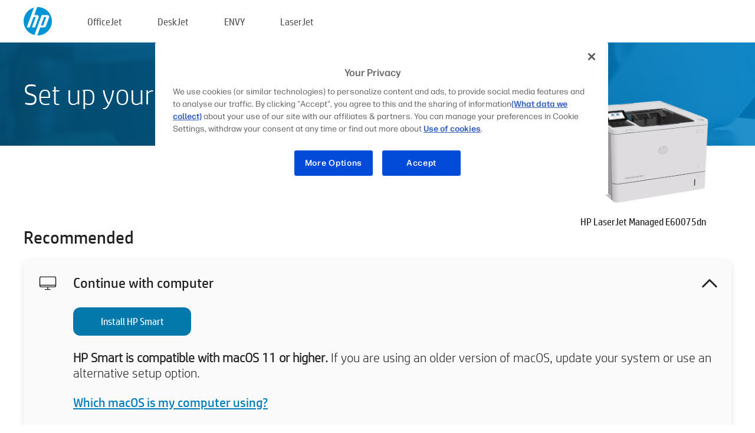

--- FILE ---
content_type: text/html;charset=UTF-8
request_url: https://123.hp.com/au/en/devices/LJE60075DN;jsessionid=B156E76915C70F3935C742D2824CF695;jsessionid=5D0BD6FDCC70D9B09615887C54A85FAE;jsessionid=4D6BEAE3210C3FC908FCFBC1E30A13FD;jsessionid=3F50C33513F0C13C903F01C0AB9F03F2;jsessionid=7E65BB15FB1A2604C0731A0A3D38B223;jsessionid=A1C26BF60DF23EF7D35D15BAD3E5F663;jsessionid=D9DA48D3D7C71BE453B06214F988BC45;jsessionid=F2966C9B5D66762C78351A168AB65C3D;jsessionid=DA544F6214616795EA871E739746663F;jsessionid=232815CF477940290EB027CBABA99358;jsessionid=09F030AE4903B18D9551B86AE9CF470E;jsessionid=3F54897183C9C4918929C2B93EF4D8B7;jsessionid=92A3ACB4A5CC62F8BAF871F72B4FDDFA;jsessionid=1B36FBB535B367C0F8841E8413593036;jsessionid=5AE50B4B31CBE8249505739FB892BBC3;jsessionid=458CDBBF712DD7F378C8B9514B33B0BB
body_size: 8405
content:
<!doctype html>
<html
  country="AU" lang="en" dir="ltr"
>
  <head>
    
    <meta content="IE=edge" http-equiv="X-UA-Compatible" />
    <meta content="hpi" name="company_code" />
    <meta content="IPG" name="bu" />
    <meta content="text/html; charset=UTF-8" http-equiv="Content-Type" />
    <!-- <meta content="Welcome to the simplest way to setup your printer from a computer or mobile device. Easily download software, connect to a network, and print across devices." name="description" /> -->
    <meta name="description" content="Welcome to the HP® Official website to setup your printer. Get started with your new printer by downloading the software. You will be able to connect the printer to a network and print across devices." />
    <meta content="hpexpnontridion" name="hp_design_version" />
    <meta
      content="hp drivers, hp driver, hp downloads, hp download drivers, hp printer drivers, hp printers drivers, hp scanner drivers, hp printer driver, hp print drivers, hp printer drivers download"
      name="keywords"
    />
    <meta content="support.drivers" name="lifecycle" />
    <meta content="Solutions" name="page_content" />
    <meta content="follow, index" name="robots" />
    <meta content="Segment Neutral" name="segment" />
    <meta name="target_country" content="au" />
    <meta content=" R11849 " name="web_section_id" />
    <meta content="True" name="HandheldFriendly" />
    <meta content="width=device-width, initial-scale=1.0" name="viewport" />

    <!-- CSS  -->
    <link media="screen" rel="stylesheet" href="/resources/assets/css/page/123fontstyles.css" />
    <link media="screen" rel="stylesheet" href="/resources/assets/dist/application.min.css" />
    <link rel="stylesheet" href="/resources/assets/css/vendor/jquery.typeahead.min.css" type="text/css" />

    <!--  JavaScript -->
    <script src="/resources/assets/js/vendor/jquery/jquery-3.7.1.min.js"></script>

    <script defer="defer" src="/resources/assets/js/vendor/jquery/can.jquery.min.js" type="text/javascript"></script>

    <script async src="//www.hp.com/cma/ng/lib/exceptions/privacy-banner.js"></script>
    <script defer="defer" src="/resources/assets/js/page/tooltipster.main.min.js" type="text/javascript"></script>
    <script
      defer="defer"
      src="/resources/assets/js/page/tooltipster.bundle.min.js"
      type="text/javascript"
    ></script>
    <script defer="defer" src="https://www8.hp.com/caas/header-footer/au/en/default/latest.r?contentType=js&amp;hide_country_selector=true" type="text/javascript"></script>
    <script defer="defer" src="/resources/assets/js/vendor/base.min.js" type="text/javascript"></script>
    <script defer="defer" src="/resources/assets/dist/application.min.js" type="text/javascript"></script>

    <script type="text/javascript">
      //UDL Analytics - GTM tag
      (function (w, d, s, l, i) {
        w[l] = w[l] || [];
        w[l].push({
          "gtm.start": new Date().getTime(),
          event: "gtm.js",
        });
        var f = d.getElementsByTagName(s)[0],
          j = d.createElement(s),
          dl = l != "dataLayer" ? "&amp;l=" + l : "";
        j.async = true;
        j.src = "https://www.googletagmanager.com/gtm.js?id=" + i + dl;
        f.parentNode.insertBefore(j, f);
      })(window, document, "script", "dataLayer", "GTM-MZXB4R4");
    </script>
  
    <title>123.hp.com - HP LaserJet Managed E60075dn HP Smart</title>
    <link rel="stylesheet" href="/resources/assets/css/page/flex-design.css" type="text/css" />
    <link rel="stylesheet" href="/resources/assets/css/page/desktop-hp+-windows.css" type="text/css" />
    <link rel="stylesheet" href="/resources/assets/css/page/swls-delay.css" type="text/css" />
    <link rel="stylesheet" href="/resources/assets/css/page/desktop-unified.css" type="text/css" />
    <script defer="defer" src="/resources/assets/js/page/common.js" type="text/javascript"></script>
    <script defer="defer" src="/resources/assets/js/page/flex-design.js" type="text/javascript"></script>
    <script
      defer="defer"
      src="/resources/assets/js/page/desktop-offline-driver.js"
      type="text/javascript"
    ></script>
    <script defer="defer" src="/resources/assets/js/page/desktop-hp+-windows.js" type="text/javascript"></script>
    <script defer="defer" src="/resources/assets/js/page/desktop-unified.js" type="text/javascript"></script>
    <script src="https://cdn.optimizely.com/js/11773710518.js"></script>
    <script type="text/javascript">
      /*<![CDATA[*/
      var printerTroubleshootUrl = "https:\/\/support.hp.com\/printer-setup";
      var printerVideoUrl = "https:\/\/support.hp.com";
      var airPrintSupportUrl = "https:\/\/support.hp.com\/document\/ish_1946968-1947068-16";
      var macVersionSupportUrl = "https:\/\/support.apple.com\/109033";
      var appStoreUrl = "macappstore:\/\/apps.apple.com\/us\/app\/hp-smart\/id1474276998?mt=12";
      var osType = "os x";
      var printerSetupUrl = "https:\/\/support.hp.com\/au-en\/printer-setup";
      var deviceId = "LJE60075DN";
      var deviceName = "HP LaserJet Managed E60075dn";
      var goToHpUrl = "https:\/\/h20180.www2.hp.com\/apps\/Nav?h_product=known\u0026h_client=S-A-10020-1\u0026h_lang=en\u0026h_cc=au\u0026h_pagetype=s-002";
      var localePath = "\/au\/en";
      /*]]>*/
    </script>
    <script type="text/javascript">
      var pageName = "desktop-unified";
      if (deviceId !== "") {
        pageName = pageName + "_" + deviceId.toLowerCase();
      }

      dataLayer.push({
        event: "e_pageView",
        pageNameL5: pageName,
      });
    </script>
  </head>
  <body>
    <div
      class="header-123"
      id="header-123"
    >
      <div class="header-container">
        <div class="hp-logo">
          <a
            href="/au/en/"
            title="123.hp.com - Printer setup from the HP® Official site"
          >
            <img alt="123.hp.com - Printer setup from the HP® Official site" src="/resources/assets/img/hp-logo.svg" />
          </a>
        </div>
        <ul class="header-menu">
          <li>
            <a href="/au/en/printers/officejet"
              >OfficeJet</a
            >
          </li>
          <li>
            <a href="/au/en/printers/deskjet"
              >DeskJet</a
            >
          </li>
          <li>
            <a href="/au/en/printers/envy">ENVY</a>
          </li>
          <li>
            <a href="/au/en/printers/laserjet"
              >LaserJet</a
            >
          </li>
        </ul>
      </div>
    </div>
    <div>
      <input id="supportUrl" value="https://h20180.www2.hp.com/apps/Nav?h_product=9364935&amp;h_client=S-A-10020-1&amp;h_lang=en&amp;h_cc=au&amp;h_pagetype=s-002" type="hidden" />
      <input id="languageDirection" value="ltr" type="hidden" />
      <input id="lang" value="en" type="hidden" />
      <input id="hpContact" value="" type="hidden" />
    </div>
    <div id="one23-overlay"></div>
    <main class="vertical">
      <div class="horizontal centered standard-bg">
        <div class="main-content horizontal grow space-between">
          <div class="page-header vertical centered">
            <div>Set up your new HP printer</div>
          </div>
          
        </div>
      </div>
      <div class="hpplus-bg-white horizontal centered">
        <div class="main-content vertical">
          <div class="vertical side-images">
            <div class="printer-container">
              
              <img
                alt="printer"
                class="printer-image"
                src="/resources/printer_images/LJE60075DN/290x245.png"
              />
              <div class="printer-title">HP LaserJet Managed E60075dn</div>
            </div>
          </div>
          <div class="vertical ie-wrap-fix">
            <div class="install-list">
              <div class="list-header">Recommended</div>
              <div class="list-item vertical" id="hpsmart-card">
                <div class="list-header arrow-header open">
                  <div class="list-header-left">
                    <div class="list-header-icon img-container">
                      <img src="/resources/assets/img/all_in_one.svg" />
                    </div>
                    <div>Continue with computer</div>
                  </div>
                  <div class="list-header-right">
                    <img src="/resources/assets/img/chevron_down_black.svg" />
                  </div>
                </div>
                <div class="list-content vertical wrap-sm open">
                  <div>
                    <button
                      class="btn btn-blue"
                      id="hpsmart-download"
                    >Install HP Smart</button>
                  </div>
                  <div class="text-main"><b>HP Smart is compatible with macOS 11 or higher.</b> If you are using an older version of macOS, update your system or use an alternative setup option.</div>
                  <div class="text-main">
                    <a id="mac-version-url">Which macOS is my computer using?</a>
                  </div>
                </div>
              </div>
              <div
                class="list-header"
              >Alternative setup options</div>
              <div class="list-item vertical" id="mobile-card">
                <div class="list-header arrow-header open">
                  <div class="list-header-left">
                    <div class="list-header-icon img-container icon-thin">
                      <img src="/resources/assets/img/mobile.svg" />
                    </div>
                    <div>Switch to a mobile device</div>
                  </div>
                  <div class="list-header-right">
                    <img src="/resources/assets/img/chevron_down_black.svg" />
                  </div>
                </div>
                <div class="list-content horizontal open">
                  <div class="horizontal">
                    <div class="bordered-qr-code img-container">
                      <img src="/resources/assets/img/123_qr_code.svg" />
                    </div>
                    <div class="vertical appstore-images space-around" id="app-store-images">
                      <img alt="Mac" id="macBadge" src="/resources/assets/img/app_store/ios/en.svg" />
                      <img alt="Android" id="androidBadge" src="/resources/assets/img/app_store/android/en.png" />
                    </div>
                  </div>
                  <div class="vertical ie-wrap-fix">
                    <div class="text-main">Use a mobile device for initial printer setup, including network connection. <b>Scan the QR code to get started.</b></div>
                  </div>
                </div>
              </div>
              
              <div class="list-item vertical" id="airprint-card">
                <div class="list-header arrow-header open">
                  <div class="list-header-left">
                    <div class="list-header-icon img-container icon-thin">
                      <img src="/resources/assets/img/apple.svg" />
                    </div>
                    <div>Print using AirPrint</div>
                  </div>
                  <div class="list-header-right">
                    <img src="/resources/assets/img/chevron_down_black.svg" />
                  </div>
                </div>
                <div class="list-content vertical open">
                  <div class="text-main">If your printer is already set up and connected to the same Wi-Fi network as your Apple device, you can print using AirPrint. </div>
                  <div class="text-main">
                    <a id="airprint-url">How to use AirPrint</a>
                  </div>
                </div>
              </div>
            </div>
            <div class="support-list">
              <div class="support-item troubleshoot">
                <div class="support-header horizontal support-header-printer">
                  <div class="support-header-icon">
                    <img src="/resources/assets/img/support_icon_printer.svg" />
                  </div>
                  <div class="support-note">Need help troubleshooting during printer setup?<br> <a id="printer-troubleshoot-url">Solve setup issues</a></div>
                </div>
              </div>
              <div class="support-item video">
                <div class="support-header horizontal support-header-printer">
                  <div class="support-header-icon">
                    <img src="/resources/assets/img/support_icon_video.svg" />
                  </div>
                  <div class="support-note">Find additional setup information and videos<br> <a id="printer-setup-url">Visit HP Support</a></div>
                </div>
              </div>
            </div>
          </div>
          <div id="country-selector-container">
      <div
        id="country-selector"
      >
        <i
          id="tooltip-image"
          class="sprite-sheet-flags sprite-flag sprite-flag-au"
        ></i>
        <a class="tooltip country-tooltip" id="tooltip-text">Australia</a>
        <div class="down-tooltip" id="country-selector-tooltip" style="left: 0px; bottom: 35px; display: none">
          <div id="supported-countries">
      <div>
        <div>
          <div class="country-selector-header">Select your location/language</div>
          <table class="country-selector-table">
            <!-- Row 1 -->
            <tr>
              <td id="country-item">
      <div>
        <i
          class="sprite-sheet-flags sprite-flag sprite-flag-au"
        ></i>
        <a
          href="/au/en/devices/LJE60075DN;jsessionid=B156E76915C70F3935C742D2824CF695;jsessionid=5D0BD6FDCC70D9B09615887C54A85FAE;jsessionid=4D6BEAE3210C3FC908FCFBC1E30A13FD;jsessionid=3F50C33513F0C13C903F01C0AB9F03F2;jsessionid=7E65BB15FB1A2604C0731A0A3D38B223;jsessionid=A1C26BF60DF23EF7D35D15BAD3E5F663;jsessionid=D9DA48D3D7C71BE453B06214F988BC45;jsessionid=F2966C9B5D66762C78351A168AB65C3D;jsessionid=DA544F6214616795EA871E739746663F;jsessionid=232815CF477940290EB027CBABA99358;jsessionid=09F030AE4903B18D9551B86AE9CF470E;jsessionid=3F54897183C9C4918929C2B93EF4D8B7;jsessionid=92A3ACB4A5CC62F8BAF871F72B4FDDFA;jsessionid=1B36FBB535B367C0F8841E8413593036;jsessionid=5AE50B4B31CBE8249505739FB892BBC3;jsessionid=458CDBBF712DD7F378C8B9514B33B0BB"
          id="au_en"
        >Australia</a>
      </div>
    </td>
              <td id="country-item">
      <div>
        <i
          class="sprite-sheet-flags sprite-flag sprite-flag-in"
        ></i>
        <a
          href="/in/en/devices/LJE60075DN;jsessionid=B156E76915C70F3935C742D2824CF695;jsessionid=5D0BD6FDCC70D9B09615887C54A85FAE;jsessionid=4D6BEAE3210C3FC908FCFBC1E30A13FD;jsessionid=3F50C33513F0C13C903F01C0AB9F03F2;jsessionid=7E65BB15FB1A2604C0731A0A3D38B223;jsessionid=A1C26BF60DF23EF7D35D15BAD3E5F663;jsessionid=D9DA48D3D7C71BE453B06214F988BC45;jsessionid=F2966C9B5D66762C78351A168AB65C3D;jsessionid=DA544F6214616795EA871E739746663F;jsessionid=232815CF477940290EB027CBABA99358;jsessionid=09F030AE4903B18D9551B86AE9CF470E;jsessionid=3F54897183C9C4918929C2B93EF4D8B7;jsessionid=92A3ACB4A5CC62F8BAF871F72B4FDDFA;jsessionid=1B36FBB535B367C0F8841E8413593036;jsessionid=5AE50B4B31CBE8249505739FB892BBC3;jsessionid=458CDBBF712DD7F378C8B9514B33B0BB"
          id="in_en"
        >India</a>
      </div>
    </td>
              <td id="country-item">
      <div>
        <i
          class="sprite-sheet-flags sprite-flag sprite-flag-pl"
        ></i>
        <a
          href="/pl/pl/devices/LJE60075DN;jsessionid=B156E76915C70F3935C742D2824CF695;jsessionid=5D0BD6FDCC70D9B09615887C54A85FAE;jsessionid=4D6BEAE3210C3FC908FCFBC1E30A13FD;jsessionid=3F50C33513F0C13C903F01C0AB9F03F2;jsessionid=7E65BB15FB1A2604C0731A0A3D38B223;jsessionid=A1C26BF60DF23EF7D35D15BAD3E5F663;jsessionid=D9DA48D3D7C71BE453B06214F988BC45;jsessionid=F2966C9B5D66762C78351A168AB65C3D;jsessionid=DA544F6214616795EA871E739746663F;jsessionid=232815CF477940290EB027CBABA99358;jsessionid=09F030AE4903B18D9551B86AE9CF470E;jsessionid=3F54897183C9C4918929C2B93EF4D8B7;jsessionid=92A3ACB4A5CC62F8BAF871F72B4FDDFA;jsessionid=1B36FBB535B367C0F8841E8413593036;jsessionid=5AE50B4B31CBE8249505739FB892BBC3;jsessionid=458CDBBF712DD7F378C8B9514B33B0BB"
          id="pl_pl"
        >Polska</a>
      </div>
    </td>
              <td id="country-item">
      <div>
        <i
          class="sprite-sheet-flags sprite-flag sprite-flag-us"
        ></i>
        <a
          href="/us/en/devices/LJE60075DN;jsessionid=B156E76915C70F3935C742D2824CF695;jsessionid=5D0BD6FDCC70D9B09615887C54A85FAE;jsessionid=4D6BEAE3210C3FC908FCFBC1E30A13FD;jsessionid=3F50C33513F0C13C903F01C0AB9F03F2;jsessionid=7E65BB15FB1A2604C0731A0A3D38B223;jsessionid=A1C26BF60DF23EF7D35D15BAD3E5F663;jsessionid=D9DA48D3D7C71BE453B06214F988BC45;jsessionid=F2966C9B5D66762C78351A168AB65C3D;jsessionid=DA544F6214616795EA871E739746663F;jsessionid=232815CF477940290EB027CBABA99358;jsessionid=09F030AE4903B18D9551B86AE9CF470E;jsessionid=3F54897183C9C4918929C2B93EF4D8B7;jsessionid=92A3ACB4A5CC62F8BAF871F72B4FDDFA;jsessionid=1B36FBB535B367C0F8841E8413593036;jsessionid=5AE50B4B31CBE8249505739FB892BBC3;jsessionid=458CDBBF712DD7F378C8B9514B33B0BB"
          id="us_en"
        >United States</a>
      </div>
    </td>
            </tr>

            <!-- Row 2 -->
            <tr>
              <td id="country-item">
      <div>
        <i
          class="sprite-sheet-flags sprite-flag sprite-flag-at"
        ></i>
        <a
          href="/at/de/devices/LJE60075DN;jsessionid=B156E76915C70F3935C742D2824CF695;jsessionid=5D0BD6FDCC70D9B09615887C54A85FAE;jsessionid=4D6BEAE3210C3FC908FCFBC1E30A13FD;jsessionid=3F50C33513F0C13C903F01C0AB9F03F2;jsessionid=7E65BB15FB1A2604C0731A0A3D38B223;jsessionid=A1C26BF60DF23EF7D35D15BAD3E5F663;jsessionid=D9DA48D3D7C71BE453B06214F988BC45;jsessionid=F2966C9B5D66762C78351A168AB65C3D;jsessionid=DA544F6214616795EA871E739746663F;jsessionid=232815CF477940290EB027CBABA99358;jsessionid=09F030AE4903B18D9551B86AE9CF470E;jsessionid=3F54897183C9C4918929C2B93EF4D8B7;jsessionid=92A3ACB4A5CC62F8BAF871F72B4FDDFA;jsessionid=1B36FBB535B367C0F8841E8413593036;jsessionid=5AE50B4B31CBE8249505739FB892BBC3;jsessionid=458CDBBF712DD7F378C8B9514B33B0BB"
          id="at_de"
        >Austria</a>
      </div>
    </td>
              <td id="country-item">
      <div>
        <i
          class="sprite-sheet-flags sprite-flag sprite-flag-ie"
        ></i>
        <a
          href="/ie/en/devices/LJE60075DN;jsessionid=B156E76915C70F3935C742D2824CF695;jsessionid=5D0BD6FDCC70D9B09615887C54A85FAE;jsessionid=4D6BEAE3210C3FC908FCFBC1E30A13FD;jsessionid=3F50C33513F0C13C903F01C0AB9F03F2;jsessionid=7E65BB15FB1A2604C0731A0A3D38B223;jsessionid=A1C26BF60DF23EF7D35D15BAD3E5F663;jsessionid=D9DA48D3D7C71BE453B06214F988BC45;jsessionid=F2966C9B5D66762C78351A168AB65C3D;jsessionid=DA544F6214616795EA871E739746663F;jsessionid=232815CF477940290EB027CBABA99358;jsessionid=09F030AE4903B18D9551B86AE9CF470E;jsessionid=3F54897183C9C4918929C2B93EF4D8B7;jsessionid=92A3ACB4A5CC62F8BAF871F72B4FDDFA;jsessionid=1B36FBB535B367C0F8841E8413593036;jsessionid=5AE50B4B31CBE8249505739FB892BBC3;jsessionid=458CDBBF712DD7F378C8B9514B33B0BB"
          id="ie_en"
        >Ireland</a>
      </div>
    </td>
              <td id="country-item">
      <div>
        <i
          class="sprite-sheet-flags sprite-flag sprite-flag-pt"
        ></i>
        <a
          href="/pt/pt/devices/LJE60075DN;jsessionid=B156E76915C70F3935C742D2824CF695;jsessionid=5D0BD6FDCC70D9B09615887C54A85FAE;jsessionid=4D6BEAE3210C3FC908FCFBC1E30A13FD;jsessionid=3F50C33513F0C13C903F01C0AB9F03F2;jsessionid=7E65BB15FB1A2604C0731A0A3D38B223;jsessionid=A1C26BF60DF23EF7D35D15BAD3E5F663;jsessionid=D9DA48D3D7C71BE453B06214F988BC45;jsessionid=F2966C9B5D66762C78351A168AB65C3D;jsessionid=DA544F6214616795EA871E739746663F;jsessionid=232815CF477940290EB027CBABA99358;jsessionid=09F030AE4903B18D9551B86AE9CF470E;jsessionid=3F54897183C9C4918929C2B93EF4D8B7;jsessionid=92A3ACB4A5CC62F8BAF871F72B4FDDFA;jsessionid=1B36FBB535B367C0F8841E8413593036;jsessionid=5AE50B4B31CBE8249505739FB892BBC3;jsessionid=458CDBBF712DD7F378C8B9514B33B0BB"
          id="pt_pt"
        >Portugal</a>
      </div>
    </td>
              <td id="country-item">
      <div>
        <i
          class="sprite-sheet-flags sprite-flag sprite-flag-bg"
        ></i>
        <a
          href="/bg/bg/devices/LJE60075DN;jsessionid=B156E76915C70F3935C742D2824CF695;jsessionid=5D0BD6FDCC70D9B09615887C54A85FAE;jsessionid=4D6BEAE3210C3FC908FCFBC1E30A13FD;jsessionid=3F50C33513F0C13C903F01C0AB9F03F2;jsessionid=7E65BB15FB1A2604C0731A0A3D38B223;jsessionid=A1C26BF60DF23EF7D35D15BAD3E5F663;jsessionid=D9DA48D3D7C71BE453B06214F988BC45;jsessionid=F2966C9B5D66762C78351A168AB65C3D;jsessionid=DA544F6214616795EA871E739746663F;jsessionid=232815CF477940290EB027CBABA99358;jsessionid=09F030AE4903B18D9551B86AE9CF470E;jsessionid=3F54897183C9C4918929C2B93EF4D8B7;jsessionid=92A3ACB4A5CC62F8BAF871F72B4FDDFA;jsessionid=1B36FBB535B367C0F8841E8413593036;jsessionid=5AE50B4B31CBE8249505739FB892BBC3;jsessionid=458CDBBF712DD7F378C8B9514B33B0BB"
          id="bg_bg"
        >България</a>
      </div>
    </td>
            </tr>

            <!-- Row 3 -->
            <tr>
              <td id="country-item">
      <div>
        <i
          class="sprite-sheet-flags sprite-flag sprite-flag-be"
        ></i>
        <a
          href="/be/nl/devices/LJE60075DN;jsessionid=B156E76915C70F3935C742D2824CF695;jsessionid=5D0BD6FDCC70D9B09615887C54A85FAE;jsessionid=4D6BEAE3210C3FC908FCFBC1E30A13FD;jsessionid=3F50C33513F0C13C903F01C0AB9F03F2;jsessionid=7E65BB15FB1A2604C0731A0A3D38B223;jsessionid=A1C26BF60DF23EF7D35D15BAD3E5F663;jsessionid=D9DA48D3D7C71BE453B06214F988BC45;jsessionid=F2966C9B5D66762C78351A168AB65C3D;jsessionid=DA544F6214616795EA871E739746663F;jsessionid=232815CF477940290EB027CBABA99358;jsessionid=09F030AE4903B18D9551B86AE9CF470E;jsessionid=3F54897183C9C4918929C2B93EF4D8B7;jsessionid=92A3ACB4A5CC62F8BAF871F72B4FDDFA;jsessionid=1B36FBB535B367C0F8841E8413593036;jsessionid=5AE50B4B31CBE8249505739FB892BBC3;jsessionid=458CDBBF712DD7F378C8B9514B33B0BB"
          id="be_nl"
        >België</a>
      </div>
    </td>
              <td id="country-item">
      <div>
        <i
          class="sprite-sheet-flags sprite-flag sprite-flag-it"
        ></i>
        <a
          href="/it/it/devices/LJE60075DN;jsessionid=B156E76915C70F3935C742D2824CF695;jsessionid=5D0BD6FDCC70D9B09615887C54A85FAE;jsessionid=4D6BEAE3210C3FC908FCFBC1E30A13FD;jsessionid=3F50C33513F0C13C903F01C0AB9F03F2;jsessionid=7E65BB15FB1A2604C0731A0A3D38B223;jsessionid=A1C26BF60DF23EF7D35D15BAD3E5F663;jsessionid=D9DA48D3D7C71BE453B06214F988BC45;jsessionid=F2966C9B5D66762C78351A168AB65C3D;jsessionid=DA544F6214616795EA871E739746663F;jsessionid=232815CF477940290EB027CBABA99358;jsessionid=09F030AE4903B18D9551B86AE9CF470E;jsessionid=3F54897183C9C4918929C2B93EF4D8B7;jsessionid=92A3ACB4A5CC62F8BAF871F72B4FDDFA;jsessionid=1B36FBB535B367C0F8841E8413593036;jsessionid=5AE50B4B31CBE8249505739FB892BBC3;jsessionid=458CDBBF712DD7F378C8B9514B33B0BB"
          id="it_it"
        >Italia</a>
      </div>
    </td>
              <td id="country-item">
      <div>
        <i
          class="sprite-sheet-flags sprite-flag sprite-flag-pr"
        ></i>
        <a
          href="/pr/en/devices/LJE60075DN;jsessionid=B156E76915C70F3935C742D2824CF695;jsessionid=5D0BD6FDCC70D9B09615887C54A85FAE;jsessionid=4D6BEAE3210C3FC908FCFBC1E30A13FD;jsessionid=3F50C33513F0C13C903F01C0AB9F03F2;jsessionid=7E65BB15FB1A2604C0731A0A3D38B223;jsessionid=A1C26BF60DF23EF7D35D15BAD3E5F663;jsessionid=D9DA48D3D7C71BE453B06214F988BC45;jsessionid=F2966C9B5D66762C78351A168AB65C3D;jsessionid=DA544F6214616795EA871E739746663F;jsessionid=232815CF477940290EB027CBABA99358;jsessionid=09F030AE4903B18D9551B86AE9CF470E;jsessionid=3F54897183C9C4918929C2B93EF4D8B7;jsessionid=92A3ACB4A5CC62F8BAF871F72B4FDDFA;jsessionid=1B36FBB535B367C0F8841E8413593036;jsessionid=5AE50B4B31CBE8249505739FB892BBC3;jsessionid=458CDBBF712DD7F378C8B9514B33B0BB"
          id="pr_en"
        >Puerto Rico</a>
      </div>
    </td>
              <td id="country-item">
      <div>
        <i
          class="sprite-sheet-flags sprite-flag sprite-flag-gr"
        ></i>
        <a
          href="/gr/el/devices/LJE60075DN;jsessionid=B156E76915C70F3935C742D2824CF695;jsessionid=5D0BD6FDCC70D9B09615887C54A85FAE;jsessionid=4D6BEAE3210C3FC908FCFBC1E30A13FD;jsessionid=3F50C33513F0C13C903F01C0AB9F03F2;jsessionid=7E65BB15FB1A2604C0731A0A3D38B223;jsessionid=A1C26BF60DF23EF7D35D15BAD3E5F663;jsessionid=D9DA48D3D7C71BE453B06214F988BC45;jsessionid=F2966C9B5D66762C78351A168AB65C3D;jsessionid=DA544F6214616795EA871E739746663F;jsessionid=232815CF477940290EB027CBABA99358;jsessionid=09F030AE4903B18D9551B86AE9CF470E;jsessionid=3F54897183C9C4918929C2B93EF4D8B7;jsessionid=92A3ACB4A5CC62F8BAF871F72B4FDDFA;jsessionid=1B36FBB535B367C0F8841E8413593036;jsessionid=5AE50B4B31CBE8249505739FB892BBC3;jsessionid=458CDBBF712DD7F378C8B9514B33B0BB"
          id="gr_el"
        >Ελλάδα</a>
      </div>
    </td>
            </tr>

            <!-- Row 4 -->
            <tr>
              <td id="country-item">
      <div>
        <i
          class="sprite-sheet-flags sprite-flag sprite-flag-be"
        ></i>
        <a
          href="/be/fr/devices/LJE60075DN;jsessionid=B156E76915C70F3935C742D2824CF695;jsessionid=5D0BD6FDCC70D9B09615887C54A85FAE;jsessionid=4D6BEAE3210C3FC908FCFBC1E30A13FD;jsessionid=3F50C33513F0C13C903F01C0AB9F03F2;jsessionid=7E65BB15FB1A2604C0731A0A3D38B223;jsessionid=A1C26BF60DF23EF7D35D15BAD3E5F663;jsessionid=D9DA48D3D7C71BE453B06214F988BC45;jsessionid=F2966C9B5D66762C78351A168AB65C3D;jsessionid=DA544F6214616795EA871E739746663F;jsessionid=232815CF477940290EB027CBABA99358;jsessionid=09F030AE4903B18D9551B86AE9CF470E;jsessionid=3F54897183C9C4918929C2B93EF4D8B7;jsessionid=92A3ACB4A5CC62F8BAF871F72B4FDDFA;jsessionid=1B36FBB535B367C0F8841E8413593036;jsessionid=5AE50B4B31CBE8249505739FB892BBC3;jsessionid=458CDBBF712DD7F378C8B9514B33B0BB"
          id="be_fr"
        >Belgique</a>
      </div>
    </td>
              <td id="country-item">
      <div>
        <i
          class="sprite-sheet-flags sprite-flag sprite-flag-lv"
        ></i>
        <a
          href="/lv/lv/devices/LJE60075DN;jsessionid=B156E76915C70F3935C742D2824CF695;jsessionid=5D0BD6FDCC70D9B09615887C54A85FAE;jsessionid=4D6BEAE3210C3FC908FCFBC1E30A13FD;jsessionid=3F50C33513F0C13C903F01C0AB9F03F2;jsessionid=7E65BB15FB1A2604C0731A0A3D38B223;jsessionid=A1C26BF60DF23EF7D35D15BAD3E5F663;jsessionid=D9DA48D3D7C71BE453B06214F988BC45;jsessionid=F2966C9B5D66762C78351A168AB65C3D;jsessionid=DA544F6214616795EA871E739746663F;jsessionid=232815CF477940290EB027CBABA99358;jsessionid=09F030AE4903B18D9551B86AE9CF470E;jsessionid=3F54897183C9C4918929C2B93EF4D8B7;jsessionid=92A3ACB4A5CC62F8BAF871F72B4FDDFA;jsessionid=1B36FBB535B367C0F8841E8413593036;jsessionid=5AE50B4B31CBE8249505739FB892BBC3;jsessionid=458CDBBF712DD7F378C8B9514B33B0BB"
          id="lv_lv"
        >Latvija</a>
      </div>
    </td>
              <td id="country-item">
      <div>
        <i
          class="sprite-sheet-flags sprite-flag sprite-flag-ro"
        ></i>
        <a
          href="/ro/ro/devices/LJE60075DN;jsessionid=B156E76915C70F3935C742D2824CF695;jsessionid=5D0BD6FDCC70D9B09615887C54A85FAE;jsessionid=4D6BEAE3210C3FC908FCFBC1E30A13FD;jsessionid=3F50C33513F0C13C903F01C0AB9F03F2;jsessionid=7E65BB15FB1A2604C0731A0A3D38B223;jsessionid=A1C26BF60DF23EF7D35D15BAD3E5F663;jsessionid=D9DA48D3D7C71BE453B06214F988BC45;jsessionid=F2966C9B5D66762C78351A168AB65C3D;jsessionid=DA544F6214616795EA871E739746663F;jsessionid=232815CF477940290EB027CBABA99358;jsessionid=09F030AE4903B18D9551B86AE9CF470E;jsessionid=3F54897183C9C4918929C2B93EF4D8B7;jsessionid=92A3ACB4A5CC62F8BAF871F72B4FDDFA;jsessionid=1B36FBB535B367C0F8841E8413593036;jsessionid=5AE50B4B31CBE8249505739FB892BBC3;jsessionid=458CDBBF712DD7F378C8B9514B33B0BB"
          id="ro_ro"
        >România</a>
      </div>
    </td>
              <td id="country-item">
      <div>
        <i
          class="sprite-sheet-flags sprite-flag sprite-flag-cy"
        ></i>
        <a
          href="/cy/el/devices/LJE60075DN;jsessionid=B156E76915C70F3935C742D2824CF695;jsessionid=5D0BD6FDCC70D9B09615887C54A85FAE;jsessionid=4D6BEAE3210C3FC908FCFBC1E30A13FD;jsessionid=3F50C33513F0C13C903F01C0AB9F03F2;jsessionid=7E65BB15FB1A2604C0731A0A3D38B223;jsessionid=A1C26BF60DF23EF7D35D15BAD3E5F663;jsessionid=D9DA48D3D7C71BE453B06214F988BC45;jsessionid=F2966C9B5D66762C78351A168AB65C3D;jsessionid=DA544F6214616795EA871E739746663F;jsessionid=232815CF477940290EB027CBABA99358;jsessionid=09F030AE4903B18D9551B86AE9CF470E;jsessionid=3F54897183C9C4918929C2B93EF4D8B7;jsessionid=92A3ACB4A5CC62F8BAF871F72B4FDDFA;jsessionid=1B36FBB535B367C0F8841E8413593036;jsessionid=5AE50B4B31CBE8249505739FB892BBC3;jsessionid=458CDBBF712DD7F378C8B9514B33B0BB"
          id="cy_el"
        >Κύπρος</a>
      </div>
    </td>
            </tr>

            <!-- Row 5 -->
            <tr>
              <td id="country-item">
      <div>
        <i
          class="sprite-sheet-flags sprite-flag sprite-flag-br"
        ></i>
        <a
          href="/br/pt/devices/LJE60075DN;jsessionid=B156E76915C70F3935C742D2824CF695;jsessionid=5D0BD6FDCC70D9B09615887C54A85FAE;jsessionid=4D6BEAE3210C3FC908FCFBC1E30A13FD;jsessionid=3F50C33513F0C13C903F01C0AB9F03F2;jsessionid=7E65BB15FB1A2604C0731A0A3D38B223;jsessionid=A1C26BF60DF23EF7D35D15BAD3E5F663;jsessionid=D9DA48D3D7C71BE453B06214F988BC45;jsessionid=F2966C9B5D66762C78351A168AB65C3D;jsessionid=DA544F6214616795EA871E739746663F;jsessionid=232815CF477940290EB027CBABA99358;jsessionid=09F030AE4903B18D9551B86AE9CF470E;jsessionid=3F54897183C9C4918929C2B93EF4D8B7;jsessionid=92A3ACB4A5CC62F8BAF871F72B4FDDFA;jsessionid=1B36FBB535B367C0F8841E8413593036;jsessionid=5AE50B4B31CBE8249505739FB892BBC3;jsessionid=458CDBBF712DD7F378C8B9514B33B0BB"
          id="br_pt"
        >Brasil</a>
      </div>
    </td>
              <td id="country-item">
      <div>
        <i
          class="sprite-sheet-flags sprite-flag sprite-flag-lt"
        ></i>
        <a
          href="/lt/lt/devices/LJE60075DN;jsessionid=B156E76915C70F3935C742D2824CF695;jsessionid=5D0BD6FDCC70D9B09615887C54A85FAE;jsessionid=4D6BEAE3210C3FC908FCFBC1E30A13FD;jsessionid=3F50C33513F0C13C903F01C0AB9F03F2;jsessionid=7E65BB15FB1A2604C0731A0A3D38B223;jsessionid=A1C26BF60DF23EF7D35D15BAD3E5F663;jsessionid=D9DA48D3D7C71BE453B06214F988BC45;jsessionid=F2966C9B5D66762C78351A168AB65C3D;jsessionid=DA544F6214616795EA871E739746663F;jsessionid=232815CF477940290EB027CBABA99358;jsessionid=09F030AE4903B18D9551B86AE9CF470E;jsessionid=3F54897183C9C4918929C2B93EF4D8B7;jsessionid=92A3ACB4A5CC62F8BAF871F72B4FDDFA;jsessionid=1B36FBB535B367C0F8841E8413593036;jsessionid=5AE50B4B31CBE8249505739FB892BBC3;jsessionid=458CDBBF712DD7F378C8B9514B33B0BB"
          id="lt_lt"
        >Lietuva</a>
      </div>
    </td>
              <td id="country-item">
      <div>
        <i
          class="sprite-sheet-flags sprite-flag sprite-flag-ch"
        ></i>
        <a
          href="/ch/de/devices/LJE60075DN;jsessionid=B156E76915C70F3935C742D2824CF695;jsessionid=5D0BD6FDCC70D9B09615887C54A85FAE;jsessionid=4D6BEAE3210C3FC908FCFBC1E30A13FD;jsessionid=3F50C33513F0C13C903F01C0AB9F03F2;jsessionid=7E65BB15FB1A2604C0731A0A3D38B223;jsessionid=A1C26BF60DF23EF7D35D15BAD3E5F663;jsessionid=D9DA48D3D7C71BE453B06214F988BC45;jsessionid=F2966C9B5D66762C78351A168AB65C3D;jsessionid=DA544F6214616795EA871E739746663F;jsessionid=232815CF477940290EB027CBABA99358;jsessionid=09F030AE4903B18D9551B86AE9CF470E;jsessionid=3F54897183C9C4918929C2B93EF4D8B7;jsessionid=92A3ACB4A5CC62F8BAF871F72B4FDDFA;jsessionid=1B36FBB535B367C0F8841E8413593036;jsessionid=5AE50B4B31CBE8249505739FB892BBC3;jsessionid=458CDBBF712DD7F378C8B9514B33B0BB"
          id="ch_de"
        >Schweiz</a>
      </div>
    </td>
              <td id="country-item">
      <div>
        <i
          class="sprite-sheet-flags sprite-flag sprite-flag-ru"
        ></i>
        <a
          href="/ru/ru/devices/LJE60075DN;jsessionid=B156E76915C70F3935C742D2824CF695;jsessionid=5D0BD6FDCC70D9B09615887C54A85FAE;jsessionid=4D6BEAE3210C3FC908FCFBC1E30A13FD;jsessionid=3F50C33513F0C13C903F01C0AB9F03F2;jsessionid=7E65BB15FB1A2604C0731A0A3D38B223;jsessionid=A1C26BF60DF23EF7D35D15BAD3E5F663;jsessionid=D9DA48D3D7C71BE453B06214F988BC45;jsessionid=F2966C9B5D66762C78351A168AB65C3D;jsessionid=DA544F6214616795EA871E739746663F;jsessionid=232815CF477940290EB027CBABA99358;jsessionid=09F030AE4903B18D9551B86AE9CF470E;jsessionid=3F54897183C9C4918929C2B93EF4D8B7;jsessionid=92A3ACB4A5CC62F8BAF871F72B4FDDFA;jsessionid=1B36FBB535B367C0F8841E8413593036;jsessionid=5AE50B4B31CBE8249505739FB892BBC3;jsessionid=458CDBBF712DD7F378C8B9514B33B0BB"
          id="ru_ru"
        >Россия</a>
      </div>
    </td>
            </tr>

            <!-- Row 6 -->
            <tr>
              <td id="country-item">
      <div>
        <i
          class="sprite-sheet-flags sprite-flag sprite-flag-ca"
        ></i>
        <a
          href="/ca/en/devices/LJE60075DN;jsessionid=B156E76915C70F3935C742D2824CF695;jsessionid=5D0BD6FDCC70D9B09615887C54A85FAE;jsessionid=4D6BEAE3210C3FC908FCFBC1E30A13FD;jsessionid=3F50C33513F0C13C903F01C0AB9F03F2;jsessionid=7E65BB15FB1A2604C0731A0A3D38B223;jsessionid=A1C26BF60DF23EF7D35D15BAD3E5F663;jsessionid=D9DA48D3D7C71BE453B06214F988BC45;jsessionid=F2966C9B5D66762C78351A168AB65C3D;jsessionid=DA544F6214616795EA871E739746663F;jsessionid=232815CF477940290EB027CBABA99358;jsessionid=09F030AE4903B18D9551B86AE9CF470E;jsessionid=3F54897183C9C4918929C2B93EF4D8B7;jsessionid=92A3ACB4A5CC62F8BAF871F72B4FDDFA;jsessionid=1B36FBB535B367C0F8841E8413593036;jsessionid=5AE50B4B31CBE8249505739FB892BBC3;jsessionid=458CDBBF712DD7F378C8B9514B33B0BB"
          id="ca_en"
        >Canada</a>
      </div>
    </td>
              <td id="country-item">
      <div>
        <i
          class="sprite-sheet-flags sprite-flag sprite-flag-lu"
        ></i>
        <a
          href="/lu/fr/devices/LJE60075DN;jsessionid=B156E76915C70F3935C742D2824CF695;jsessionid=5D0BD6FDCC70D9B09615887C54A85FAE;jsessionid=4D6BEAE3210C3FC908FCFBC1E30A13FD;jsessionid=3F50C33513F0C13C903F01C0AB9F03F2;jsessionid=7E65BB15FB1A2604C0731A0A3D38B223;jsessionid=A1C26BF60DF23EF7D35D15BAD3E5F663;jsessionid=D9DA48D3D7C71BE453B06214F988BC45;jsessionid=F2966C9B5D66762C78351A168AB65C3D;jsessionid=DA544F6214616795EA871E739746663F;jsessionid=232815CF477940290EB027CBABA99358;jsessionid=09F030AE4903B18D9551B86AE9CF470E;jsessionid=3F54897183C9C4918929C2B93EF4D8B7;jsessionid=92A3ACB4A5CC62F8BAF871F72B4FDDFA;jsessionid=1B36FBB535B367C0F8841E8413593036;jsessionid=5AE50B4B31CBE8249505739FB892BBC3;jsessionid=458CDBBF712DD7F378C8B9514B33B0BB"
          id="lu_fr"
        >Luxembourg</a>
      </div>
    </td>
              <td id="country-item">
      <div>
        <i
          class="sprite-sheet-flags sprite-flag sprite-flag-si"
        ></i>
        <a
          href="/si/sl/devices/LJE60075DN;jsessionid=B156E76915C70F3935C742D2824CF695;jsessionid=5D0BD6FDCC70D9B09615887C54A85FAE;jsessionid=4D6BEAE3210C3FC908FCFBC1E30A13FD;jsessionid=3F50C33513F0C13C903F01C0AB9F03F2;jsessionid=7E65BB15FB1A2604C0731A0A3D38B223;jsessionid=A1C26BF60DF23EF7D35D15BAD3E5F663;jsessionid=D9DA48D3D7C71BE453B06214F988BC45;jsessionid=F2966C9B5D66762C78351A168AB65C3D;jsessionid=DA544F6214616795EA871E739746663F;jsessionid=232815CF477940290EB027CBABA99358;jsessionid=09F030AE4903B18D9551B86AE9CF470E;jsessionid=3F54897183C9C4918929C2B93EF4D8B7;jsessionid=92A3ACB4A5CC62F8BAF871F72B4FDDFA;jsessionid=1B36FBB535B367C0F8841E8413593036;jsessionid=5AE50B4B31CBE8249505739FB892BBC3;jsessionid=458CDBBF712DD7F378C8B9514B33B0BB"
          id="si_sl"
        >Slovenija</a>
      </div>
    </td>
              <td id="country-item">
      <div>
        <i
          class="sprite-sheet-flags sprite-flag sprite-flag-il"
        ></i>
        <a
          href="/il/he/devices/LJE60075DN;jsessionid=B156E76915C70F3935C742D2824CF695;jsessionid=5D0BD6FDCC70D9B09615887C54A85FAE;jsessionid=4D6BEAE3210C3FC908FCFBC1E30A13FD;jsessionid=3F50C33513F0C13C903F01C0AB9F03F2;jsessionid=7E65BB15FB1A2604C0731A0A3D38B223;jsessionid=A1C26BF60DF23EF7D35D15BAD3E5F663;jsessionid=D9DA48D3D7C71BE453B06214F988BC45;jsessionid=F2966C9B5D66762C78351A168AB65C3D;jsessionid=DA544F6214616795EA871E739746663F;jsessionid=232815CF477940290EB027CBABA99358;jsessionid=09F030AE4903B18D9551B86AE9CF470E;jsessionid=3F54897183C9C4918929C2B93EF4D8B7;jsessionid=92A3ACB4A5CC62F8BAF871F72B4FDDFA;jsessionid=1B36FBB535B367C0F8841E8413593036;jsessionid=5AE50B4B31CBE8249505739FB892BBC3;jsessionid=458CDBBF712DD7F378C8B9514B33B0BB"
          id="il_he"
        >עברית</a>
      </div>
    </td>
            </tr>

            <!-- Row 7 -->
            <tr>
              <td id="country-item">
      <div>
        <i
          class="sprite-sheet-flags sprite-flag sprite-flag-ca"
        ></i>
        <a
          href="/ca/fr/devices/LJE60075DN;jsessionid=B156E76915C70F3935C742D2824CF695;jsessionid=5D0BD6FDCC70D9B09615887C54A85FAE;jsessionid=4D6BEAE3210C3FC908FCFBC1E30A13FD;jsessionid=3F50C33513F0C13C903F01C0AB9F03F2;jsessionid=7E65BB15FB1A2604C0731A0A3D38B223;jsessionid=A1C26BF60DF23EF7D35D15BAD3E5F663;jsessionid=D9DA48D3D7C71BE453B06214F988BC45;jsessionid=F2966C9B5D66762C78351A168AB65C3D;jsessionid=DA544F6214616795EA871E739746663F;jsessionid=232815CF477940290EB027CBABA99358;jsessionid=09F030AE4903B18D9551B86AE9CF470E;jsessionid=3F54897183C9C4918929C2B93EF4D8B7;jsessionid=92A3ACB4A5CC62F8BAF871F72B4FDDFA;jsessionid=1B36FBB535B367C0F8841E8413593036;jsessionid=5AE50B4B31CBE8249505739FB892BBC3;jsessionid=458CDBBF712DD7F378C8B9514B33B0BB"
          id="ca_fr"
        >Canada - Français</a>
      </div>
    </td>
              <td id="country-item">
      <div>
        <i
          class="sprite-sheet-flags sprite-flag sprite-flag-hu"
        ></i>
        <a
          href="/hu/hu/devices/LJE60075DN;jsessionid=B156E76915C70F3935C742D2824CF695;jsessionid=5D0BD6FDCC70D9B09615887C54A85FAE;jsessionid=4D6BEAE3210C3FC908FCFBC1E30A13FD;jsessionid=3F50C33513F0C13C903F01C0AB9F03F2;jsessionid=7E65BB15FB1A2604C0731A0A3D38B223;jsessionid=A1C26BF60DF23EF7D35D15BAD3E5F663;jsessionid=D9DA48D3D7C71BE453B06214F988BC45;jsessionid=F2966C9B5D66762C78351A168AB65C3D;jsessionid=DA544F6214616795EA871E739746663F;jsessionid=232815CF477940290EB027CBABA99358;jsessionid=09F030AE4903B18D9551B86AE9CF470E;jsessionid=3F54897183C9C4918929C2B93EF4D8B7;jsessionid=92A3ACB4A5CC62F8BAF871F72B4FDDFA;jsessionid=1B36FBB535B367C0F8841E8413593036;jsessionid=5AE50B4B31CBE8249505739FB892BBC3;jsessionid=458CDBBF712DD7F378C8B9514B33B0BB"
          id="hu_hu"
        >Magyarország</a>
      </div>
    </td>
              <td id="country-item">
      <div>
        <i
          class="sprite-sheet-flags sprite-flag sprite-flag-sk"
        ></i>
        <a
          href="/sk/sk/devices/LJE60075DN;jsessionid=B156E76915C70F3935C742D2824CF695;jsessionid=5D0BD6FDCC70D9B09615887C54A85FAE;jsessionid=4D6BEAE3210C3FC908FCFBC1E30A13FD;jsessionid=3F50C33513F0C13C903F01C0AB9F03F2;jsessionid=7E65BB15FB1A2604C0731A0A3D38B223;jsessionid=A1C26BF60DF23EF7D35D15BAD3E5F663;jsessionid=D9DA48D3D7C71BE453B06214F988BC45;jsessionid=F2966C9B5D66762C78351A168AB65C3D;jsessionid=DA544F6214616795EA871E739746663F;jsessionid=232815CF477940290EB027CBABA99358;jsessionid=09F030AE4903B18D9551B86AE9CF470E;jsessionid=3F54897183C9C4918929C2B93EF4D8B7;jsessionid=92A3ACB4A5CC62F8BAF871F72B4FDDFA;jsessionid=1B36FBB535B367C0F8841E8413593036;jsessionid=5AE50B4B31CBE8249505739FB892BBC3;jsessionid=458CDBBF712DD7F378C8B9514B33B0BB"
          id="sk_sk"
        >Slovensko</a>
      </div>
    </td>
              <td id="country-item">
      <div>
        <i
          class="sprite-sheet-flags sprite-flag sprite-flag-ae"
        ></i>
        <a
          href="/ae/ar/devices/LJE60075DN;jsessionid=B156E76915C70F3935C742D2824CF695;jsessionid=5D0BD6FDCC70D9B09615887C54A85FAE;jsessionid=4D6BEAE3210C3FC908FCFBC1E30A13FD;jsessionid=3F50C33513F0C13C903F01C0AB9F03F2;jsessionid=7E65BB15FB1A2604C0731A0A3D38B223;jsessionid=A1C26BF60DF23EF7D35D15BAD3E5F663;jsessionid=D9DA48D3D7C71BE453B06214F988BC45;jsessionid=F2966C9B5D66762C78351A168AB65C3D;jsessionid=DA544F6214616795EA871E739746663F;jsessionid=232815CF477940290EB027CBABA99358;jsessionid=09F030AE4903B18D9551B86AE9CF470E;jsessionid=3F54897183C9C4918929C2B93EF4D8B7;jsessionid=92A3ACB4A5CC62F8BAF871F72B4FDDFA;jsessionid=1B36FBB535B367C0F8841E8413593036;jsessionid=5AE50B4B31CBE8249505739FB892BBC3;jsessionid=458CDBBF712DD7F378C8B9514B33B0BB"
          id="ae_ar"
        >الشرق الأوسط</a>
      </div>
    </td>
            </tr>

            <!-- Row 8 -->
            <tr>
              <td id="country-item">
      <div>
        <i
          class="sprite-sheet-flags sprite-flag sprite-flag-cz"
        ></i>
        <a
          href="/cz/cs/devices/LJE60075DN;jsessionid=B156E76915C70F3935C742D2824CF695;jsessionid=5D0BD6FDCC70D9B09615887C54A85FAE;jsessionid=4D6BEAE3210C3FC908FCFBC1E30A13FD;jsessionid=3F50C33513F0C13C903F01C0AB9F03F2;jsessionid=7E65BB15FB1A2604C0731A0A3D38B223;jsessionid=A1C26BF60DF23EF7D35D15BAD3E5F663;jsessionid=D9DA48D3D7C71BE453B06214F988BC45;jsessionid=F2966C9B5D66762C78351A168AB65C3D;jsessionid=DA544F6214616795EA871E739746663F;jsessionid=232815CF477940290EB027CBABA99358;jsessionid=09F030AE4903B18D9551B86AE9CF470E;jsessionid=3F54897183C9C4918929C2B93EF4D8B7;jsessionid=92A3ACB4A5CC62F8BAF871F72B4FDDFA;jsessionid=1B36FBB535B367C0F8841E8413593036;jsessionid=5AE50B4B31CBE8249505739FB892BBC3;jsessionid=458CDBBF712DD7F378C8B9514B33B0BB"
          id="cz_cs"
        >Česká republika</a>
      </div>
    </td>
              <td id="country-item">
      <div>
        <i
          class="sprite-sheet-flags sprite-flag sprite-flag-mt"
        ></i>
        <a
          href="/mt/en/devices/LJE60075DN;jsessionid=B156E76915C70F3935C742D2824CF695;jsessionid=5D0BD6FDCC70D9B09615887C54A85FAE;jsessionid=4D6BEAE3210C3FC908FCFBC1E30A13FD;jsessionid=3F50C33513F0C13C903F01C0AB9F03F2;jsessionid=7E65BB15FB1A2604C0731A0A3D38B223;jsessionid=A1C26BF60DF23EF7D35D15BAD3E5F663;jsessionid=D9DA48D3D7C71BE453B06214F988BC45;jsessionid=F2966C9B5D66762C78351A168AB65C3D;jsessionid=DA544F6214616795EA871E739746663F;jsessionid=232815CF477940290EB027CBABA99358;jsessionid=09F030AE4903B18D9551B86AE9CF470E;jsessionid=3F54897183C9C4918929C2B93EF4D8B7;jsessionid=92A3ACB4A5CC62F8BAF871F72B4FDDFA;jsessionid=1B36FBB535B367C0F8841E8413593036;jsessionid=5AE50B4B31CBE8249505739FB892BBC3;jsessionid=458CDBBF712DD7F378C8B9514B33B0BB"
          id="mt_en"
        >Malta</a>
      </div>
    </td>
              <td id="country-item">
      <div>
        <i
          class="sprite-sheet-flags sprite-flag sprite-flag-ch"
        ></i>
        <a
          href="/ch/fr/devices/LJE60075DN;jsessionid=B156E76915C70F3935C742D2824CF695;jsessionid=5D0BD6FDCC70D9B09615887C54A85FAE;jsessionid=4D6BEAE3210C3FC908FCFBC1E30A13FD;jsessionid=3F50C33513F0C13C903F01C0AB9F03F2;jsessionid=7E65BB15FB1A2604C0731A0A3D38B223;jsessionid=A1C26BF60DF23EF7D35D15BAD3E5F663;jsessionid=D9DA48D3D7C71BE453B06214F988BC45;jsessionid=F2966C9B5D66762C78351A168AB65C3D;jsessionid=DA544F6214616795EA871E739746663F;jsessionid=232815CF477940290EB027CBABA99358;jsessionid=09F030AE4903B18D9551B86AE9CF470E;jsessionid=3F54897183C9C4918929C2B93EF4D8B7;jsessionid=92A3ACB4A5CC62F8BAF871F72B4FDDFA;jsessionid=1B36FBB535B367C0F8841E8413593036;jsessionid=5AE50B4B31CBE8249505739FB892BBC3;jsessionid=458CDBBF712DD7F378C8B9514B33B0BB"
          id="ch_fr"
        >Suisse</a>
      </div>
    </td>
              <td id="country-item">
      <div>
        <i
          class="sprite-sheet-flags sprite-flag sprite-flag-sa"
        ></i>
        <a
          href="/sa/ar/devices/LJE60075DN;jsessionid=B156E76915C70F3935C742D2824CF695;jsessionid=5D0BD6FDCC70D9B09615887C54A85FAE;jsessionid=4D6BEAE3210C3FC908FCFBC1E30A13FD;jsessionid=3F50C33513F0C13C903F01C0AB9F03F2;jsessionid=7E65BB15FB1A2604C0731A0A3D38B223;jsessionid=A1C26BF60DF23EF7D35D15BAD3E5F663;jsessionid=D9DA48D3D7C71BE453B06214F988BC45;jsessionid=F2966C9B5D66762C78351A168AB65C3D;jsessionid=DA544F6214616795EA871E739746663F;jsessionid=232815CF477940290EB027CBABA99358;jsessionid=09F030AE4903B18D9551B86AE9CF470E;jsessionid=3F54897183C9C4918929C2B93EF4D8B7;jsessionid=92A3ACB4A5CC62F8BAF871F72B4FDDFA;jsessionid=1B36FBB535B367C0F8841E8413593036;jsessionid=5AE50B4B31CBE8249505739FB892BBC3;jsessionid=458CDBBF712DD7F378C8B9514B33B0BB"
          id="sa_ar"
        >المملكة العربية السعودية</a>
      </div>
    </td>
            </tr>

            <!-- Row 9 -->
            <tr>
              <td id="country-item">
      <div>
        <i
          class="sprite-sheet-flags sprite-flag sprite-flag-dk"
        ></i>
        <a
          href="/dk/da/devices/LJE60075DN;jsessionid=B156E76915C70F3935C742D2824CF695;jsessionid=5D0BD6FDCC70D9B09615887C54A85FAE;jsessionid=4D6BEAE3210C3FC908FCFBC1E30A13FD;jsessionid=3F50C33513F0C13C903F01C0AB9F03F2;jsessionid=7E65BB15FB1A2604C0731A0A3D38B223;jsessionid=A1C26BF60DF23EF7D35D15BAD3E5F663;jsessionid=D9DA48D3D7C71BE453B06214F988BC45;jsessionid=F2966C9B5D66762C78351A168AB65C3D;jsessionid=DA544F6214616795EA871E739746663F;jsessionid=232815CF477940290EB027CBABA99358;jsessionid=09F030AE4903B18D9551B86AE9CF470E;jsessionid=3F54897183C9C4918929C2B93EF4D8B7;jsessionid=92A3ACB4A5CC62F8BAF871F72B4FDDFA;jsessionid=1B36FBB535B367C0F8841E8413593036;jsessionid=5AE50B4B31CBE8249505739FB892BBC3;jsessionid=458CDBBF712DD7F378C8B9514B33B0BB"
          id="dk_da"
        >Danmark</a>
      </div>
    </td>
              <td id="country-item">
      <div>
        <i
          class="sprite-sheet-flags sprite-flag sprite-flag-mx"
        ></i>
        <a
          href="/mx/es/devices/LJE60075DN;jsessionid=B156E76915C70F3935C742D2824CF695;jsessionid=5D0BD6FDCC70D9B09615887C54A85FAE;jsessionid=4D6BEAE3210C3FC908FCFBC1E30A13FD;jsessionid=3F50C33513F0C13C903F01C0AB9F03F2;jsessionid=7E65BB15FB1A2604C0731A0A3D38B223;jsessionid=A1C26BF60DF23EF7D35D15BAD3E5F663;jsessionid=D9DA48D3D7C71BE453B06214F988BC45;jsessionid=F2966C9B5D66762C78351A168AB65C3D;jsessionid=DA544F6214616795EA871E739746663F;jsessionid=232815CF477940290EB027CBABA99358;jsessionid=09F030AE4903B18D9551B86AE9CF470E;jsessionid=3F54897183C9C4918929C2B93EF4D8B7;jsessionid=92A3ACB4A5CC62F8BAF871F72B4FDDFA;jsessionid=1B36FBB535B367C0F8841E8413593036;jsessionid=5AE50B4B31CBE8249505739FB892BBC3;jsessionid=458CDBBF712DD7F378C8B9514B33B0BB"
          id="mx_es"
        >México</a>
      </div>
    </td>
              <td id="country-item">
      <div>
        <i
          class="sprite-sheet-flags sprite-flag sprite-flag-fi"
        ></i>
        <a
          href="/fi/fi/devices/LJE60075DN;jsessionid=B156E76915C70F3935C742D2824CF695;jsessionid=5D0BD6FDCC70D9B09615887C54A85FAE;jsessionid=4D6BEAE3210C3FC908FCFBC1E30A13FD;jsessionid=3F50C33513F0C13C903F01C0AB9F03F2;jsessionid=7E65BB15FB1A2604C0731A0A3D38B223;jsessionid=A1C26BF60DF23EF7D35D15BAD3E5F663;jsessionid=D9DA48D3D7C71BE453B06214F988BC45;jsessionid=F2966C9B5D66762C78351A168AB65C3D;jsessionid=DA544F6214616795EA871E739746663F;jsessionid=232815CF477940290EB027CBABA99358;jsessionid=09F030AE4903B18D9551B86AE9CF470E;jsessionid=3F54897183C9C4918929C2B93EF4D8B7;jsessionid=92A3ACB4A5CC62F8BAF871F72B4FDDFA;jsessionid=1B36FBB535B367C0F8841E8413593036;jsessionid=5AE50B4B31CBE8249505739FB892BBC3;jsessionid=458CDBBF712DD7F378C8B9514B33B0BB"
          id="fi_fi"
        >Suomi</a>
      </div>
    </td>
              <td id="country-item">
      <div>
        <i
          class="sprite-sheet-flags sprite-flag sprite-flag-kr"
        ></i>
        <a
          href="/kr/ko/devices/LJE60075DN;jsessionid=B156E76915C70F3935C742D2824CF695;jsessionid=5D0BD6FDCC70D9B09615887C54A85FAE;jsessionid=4D6BEAE3210C3FC908FCFBC1E30A13FD;jsessionid=3F50C33513F0C13C903F01C0AB9F03F2;jsessionid=7E65BB15FB1A2604C0731A0A3D38B223;jsessionid=A1C26BF60DF23EF7D35D15BAD3E5F663;jsessionid=D9DA48D3D7C71BE453B06214F988BC45;jsessionid=F2966C9B5D66762C78351A168AB65C3D;jsessionid=DA544F6214616795EA871E739746663F;jsessionid=232815CF477940290EB027CBABA99358;jsessionid=09F030AE4903B18D9551B86AE9CF470E;jsessionid=3F54897183C9C4918929C2B93EF4D8B7;jsessionid=92A3ACB4A5CC62F8BAF871F72B4FDDFA;jsessionid=1B36FBB535B367C0F8841E8413593036;jsessionid=5AE50B4B31CBE8249505739FB892BBC3;jsessionid=458CDBBF712DD7F378C8B9514B33B0BB"
          id="kr_ko"
        >한국</a>
      </div>
    </td>
            </tr>

            <!-- Row 10 -->
            <tr>
              <td id="country-item">
      <div>
        <i
          class="sprite-sheet-flags sprite-flag sprite-flag-de"
        ></i>
        <a
          href="/de/de/devices/LJE60075DN;jsessionid=B156E76915C70F3935C742D2824CF695;jsessionid=5D0BD6FDCC70D9B09615887C54A85FAE;jsessionid=4D6BEAE3210C3FC908FCFBC1E30A13FD;jsessionid=3F50C33513F0C13C903F01C0AB9F03F2;jsessionid=7E65BB15FB1A2604C0731A0A3D38B223;jsessionid=A1C26BF60DF23EF7D35D15BAD3E5F663;jsessionid=D9DA48D3D7C71BE453B06214F988BC45;jsessionid=F2966C9B5D66762C78351A168AB65C3D;jsessionid=DA544F6214616795EA871E739746663F;jsessionid=232815CF477940290EB027CBABA99358;jsessionid=09F030AE4903B18D9551B86AE9CF470E;jsessionid=3F54897183C9C4918929C2B93EF4D8B7;jsessionid=92A3ACB4A5CC62F8BAF871F72B4FDDFA;jsessionid=1B36FBB535B367C0F8841E8413593036;jsessionid=5AE50B4B31CBE8249505739FB892BBC3;jsessionid=458CDBBF712DD7F378C8B9514B33B0BB"
          id="de_de"
        >Deutschland</a>
      </div>
    </td>
              <td id="country-item">
      <div>
        <i
          class="sprite-sheet-flags sprite-flag sprite-flag-nl"
        ></i>
        <a
          href="/nl/nl/devices/LJE60075DN;jsessionid=B156E76915C70F3935C742D2824CF695;jsessionid=5D0BD6FDCC70D9B09615887C54A85FAE;jsessionid=4D6BEAE3210C3FC908FCFBC1E30A13FD;jsessionid=3F50C33513F0C13C903F01C0AB9F03F2;jsessionid=7E65BB15FB1A2604C0731A0A3D38B223;jsessionid=A1C26BF60DF23EF7D35D15BAD3E5F663;jsessionid=D9DA48D3D7C71BE453B06214F988BC45;jsessionid=F2966C9B5D66762C78351A168AB65C3D;jsessionid=DA544F6214616795EA871E739746663F;jsessionid=232815CF477940290EB027CBABA99358;jsessionid=09F030AE4903B18D9551B86AE9CF470E;jsessionid=3F54897183C9C4918929C2B93EF4D8B7;jsessionid=92A3ACB4A5CC62F8BAF871F72B4FDDFA;jsessionid=1B36FBB535B367C0F8841E8413593036;jsessionid=5AE50B4B31CBE8249505739FB892BBC3;jsessionid=458CDBBF712DD7F378C8B9514B33B0BB"
          id="nl_nl"
        >Nederland</a>
      </div>
    </td>
              <td id="country-item">
      <div>
        <i
          class="sprite-sheet-flags sprite-flag sprite-flag-se"
        ></i>
        <a
          href="/se/sv/devices/LJE60075DN;jsessionid=B156E76915C70F3935C742D2824CF695;jsessionid=5D0BD6FDCC70D9B09615887C54A85FAE;jsessionid=4D6BEAE3210C3FC908FCFBC1E30A13FD;jsessionid=3F50C33513F0C13C903F01C0AB9F03F2;jsessionid=7E65BB15FB1A2604C0731A0A3D38B223;jsessionid=A1C26BF60DF23EF7D35D15BAD3E5F663;jsessionid=D9DA48D3D7C71BE453B06214F988BC45;jsessionid=F2966C9B5D66762C78351A168AB65C3D;jsessionid=DA544F6214616795EA871E739746663F;jsessionid=232815CF477940290EB027CBABA99358;jsessionid=09F030AE4903B18D9551B86AE9CF470E;jsessionid=3F54897183C9C4918929C2B93EF4D8B7;jsessionid=92A3ACB4A5CC62F8BAF871F72B4FDDFA;jsessionid=1B36FBB535B367C0F8841E8413593036;jsessionid=5AE50B4B31CBE8249505739FB892BBC3;jsessionid=458CDBBF712DD7F378C8B9514B33B0BB"
          id="se_sv"
        >Sverige</a>
      </div>
    </td>
              <td id="country-item">
      <div>
        <i
          class="sprite-sheet-flags sprite-flag sprite-flag-jp"
        ></i>
        <a
          href="/jp/ja/devices/LJE60075DN;jsessionid=B156E76915C70F3935C742D2824CF695;jsessionid=5D0BD6FDCC70D9B09615887C54A85FAE;jsessionid=4D6BEAE3210C3FC908FCFBC1E30A13FD;jsessionid=3F50C33513F0C13C903F01C0AB9F03F2;jsessionid=7E65BB15FB1A2604C0731A0A3D38B223;jsessionid=A1C26BF60DF23EF7D35D15BAD3E5F663;jsessionid=D9DA48D3D7C71BE453B06214F988BC45;jsessionid=F2966C9B5D66762C78351A168AB65C3D;jsessionid=DA544F6214616795EA871E739746663F;jsessionid=232815CF477940290EB027CBABA99358;jsessionid=09F030AE4903B18D9551B86AE9CF470E;jsessionid=3F54897183C9C4918929C2B93EF4D8B7;jsessionid=92A3ACB4A5CC62F8BAF871F72B4FDDFA;jsessionid=1B36FBB535B367C0F8841E8413593036;jsessionid=5AE50B4B31CBE8249505739FB892BBC3;jsessionid=458CDBBF712DD7F378C8B9514B33B0BB"
          id="jp_ja"
        >日本</a>
      </div>
    </td>
            </tr>

            <!-- Row 11 -->
            <tr>
              <td id="country-item">
      <div>
        <i
          class="sprite-sheet-flags sprite-flag sprite-flag-ee"
        ></i>
        <a
          href="/ee/et/devices/LJE60075DN;jsessionid=B156E76915C70F3935C742D2824CF695;jsessionid=5D0BD6FDCC70D9B09615887C54A85FAE;jsessionid=4D6BEAE3210C3FC908FCFBC1E30A13FD;jsessionid=3F50C33513F0C13C903F01C0AB9F03F2;jsessionid=7E65BB15FB1A2604C0731A0A3D38B223;jsessionid=A1C26BF60DF23EF7D35D15BAD3E5F663;jsessionid=D9DA48D3D7C71BE453B06214F988BC45;jsessionid=F2966C9B5D66762C78351A168AB65C3D;jsessionid=DA544F6214616795EA871E739746663F;jsessionid=232815CF477940290EB027CBABA99358;jsessionid=09F030AE4903B18D9551B86AE9CF470E;jsessionid=3F54897183C9C4918929C2B93EF4D8B7;jsessionid=92A3ACB4A5CC62F8BAF871F72B4FDDFA;jsessionid=1B36FBB535B367C0F8841E8413593036;jsessionid=5AE50B4B31CBE8249505739FB892BBC3;jsessionid=458CDBBF712DD7F378C8B9514B33B0BB"
          id="ee_et"
        >Eesti</a>
      </div>
    </td>
              <td id="country-item">
      <div>
        <i
          class="sprite-sheet-flags sprite-flag sprite-flag-nz"
        ></i>
        <a
          href="/nz/en/devices/LJE60075DN;jsessionid=B156E76915C70F3935C742D2824CF695;jsessionid=5D0BD6FDCC70D9B09615887C54A85FAE;jsessionid=4D6BEAE3210C3FC908FCFBC1E30A13FD;jsessionid=3F50C33513F0C13C903F01C0AB9F03F2;jsessionid=7E65BB15FB1A2604C0731A0A3D38B223;jsessionid=A1C26BF60DF23EF7D35D15BAD3E5F663;jsessionid=D9DA48D3D7C71BE453B06214F988BC45;jsessionid=F2966C9B5D66762C78351A168AB65C3D;jsessionid=DA544F6214616795EA871E739746663F;jsessionid=232815CF477940290EB027CBABA99358;jsessionid=09F030AE4903B18D9551B86AE9CF470E;jsessionid=3F54897183C9C4918929C2B93EF4D8B7;jsessionid=92A3ACB4A5CC62F8BAF871F72B4FDDFA;jsessionid=1B36FBB535B367C0F8841E8413593036;jsessionid=5AE50B4B31CBE8249505739FB892BBC3;jsessionid=458CDBBF712DD7F378C8B9514B33B0BB"
          id="nz_en"
        >New Zealand</a>
      </div>
    </td>
              <td id="country-item">
      <div>
        <i
          class="sprite-sheet-flags sprite-flag sprite-flag-ch"
        ></i>
        <a
          href="/ch/it/devices/LJE60075DN;jsessionid=B156E76915C70F3935C742D2824CF695;jsessionid=5D0BD6FDCC70D9B09615887C54A85FAE;jsessionid=4D6BEAE3210C3FC908FCFBC1E30A13FD;jsessionid=3F50C33513F0C13C903F01C0AB9F03F2;jsessionid=7E65BB15FB1A2604C0731A0A3D38B223;jsessionid=A1C26BF60DF23EF7D35D15BAD3E5F663;jsessionid=D9DA48D3D7C71BE453B06214F988BC45;jsessionid=F2966C9B5D66762C78351A168AB65C3D;jsessionid=DA544F6214616795EA871E739746663F;jsessionid=232815CF477940290EB027CBABA99358;jsessionid=09F030AE4903B18D9551B86AE9CF470E;jsessionid=3F54897183C9C4918929C2B93EF4D8B7;jsessionid=92A3ACB4A5CC62F8BAF871F72B4FDDFA;jsessionid=1B36FBB535B367C0F8841E8413593036;jsessionid=5AE50B4B31CBE8249505739FB892BBC3;jsessionid=458CDBBF712DD7F378C8B9514B33B0BB"
          id="ch_it"
        >Svizzera</a>
      </div>
    </td>
              <td id="country-item">
      <div>
        <i
          class="sprite-sheet-flags sprite-flag sprite-flag-cn"
        ></i>
        <a
          href="/cn/zh/devices/LJE60075DN;jsessionid=B156E76915C70F3935C742D2824CF695;jsessionid=5D0BD6FDCC70D9B09615887C54A85FAE;jsessionid=4D6BEAE3210C3FC908FCFBC1E30A13FD;jsessionid=3F50C33513F0C13C903F01C0AB9F03F2;jsessionid=7E65BB15FB1A2604C0731A0A3D38B223;jsessionid=A1C26BF60DF23EF7D35D15BAD3E5F663;jsessionid=D9DA48D3D7C71BE453B06214F988BC45;jsessionid=F2966C9B5D66762C78351A168AB65C3D;jsessionid=DA544F6214616795EA871E739746663F;jsessionid=232815CF477940290EB027CBABA99358;jsessionid=09F030AE4903B18D9551B86AE9CF470E;jsessionid=3F54897183C9C4918929C2B93EF4D8B7;jsessionid=92A3ACB4A5CC62F8BAF871F72B4FDDFA;jsessionid=1B36FBB535B367C0F8841E8413593036;jsessionid=5AE50B4B31CBE8249505739FB892BBC3;jsessionid=458CDBBF712DD7F378C8B9514B33B0BB"
          id="cn_zh"
        >中国</a>
      </div>
    </td>
            </tr>

            <!-- Row 12 -->
            <tr>
              <td id="country-item">
      <div>
        <i
          class="sprite-sheet-flags sprite-flag sprite-flag-es"
        ></i>
        <a
          href="/es/es/devices/LJE60075DN;jsessionid=B156E76915C70F3935C742D2824CF695;jsessionid=5D0BD6FDCC70D9B09615887C54A85FAE;jsessionid=4D6BEAE3210C3FC908FCFBC1E30A13FD;jsessionid=3F50C33513F0C13C903F01C0AB9F03F2;jsessionid=7E65BB15FB1A2604C0731A0A3D38B223;jsessionid=A1C26BF60DF23EF7D35D15BAD3E5F663;jsessionid=D9DA48D3D7C71BE453B06214F988BC45;jsessionid=F2966C9B5D66762C78351A168AB65C3D;jsessionid=DA544F6214616795EA871E739746663F;jsessionid=232815CF477940290EB027CBABA99358;jsessionid=09F030AE4903B18D9551B86AE9CF470E;jsessionid=3F54897183C9C4918929C2B93EF4D8B7;jsessionid=92A3ACB4A5CC62F8BAF871F72B4FDDFA;jsessionid=1B36FBB535B367C0F8841E8413593036;jsessionid=5AE50B4B31CBE8249505739FB892BBC3;jsessionid=458CDBBF712DD7F378C8B9514B33B0BB"
          id="es_es"
        >España</a>
      </div>
    </td>
              <td id="country-item">
      <div>
        <i
          class="sprite-sheet-flags sprite-flag sprite-flag-no"
        ></i>
        <a
          href="/no/no/devices/LJE60075DN;jsessionid=B156E76915C70F3935C742D2824CF695;jsessionid=5D0BD6FDCC70D9B09615887C54A85FAE;jsessionid=4D6BEAE3210C3FC908FCFBC1E30A13FD;jsessionid=3F50C33513F0C13C903F01C0AB9F03F2;jsessionid=7E65BB15FB1A2604C0731A0A3D38B223;jsessionid=A1C26BF60DF23EF7D35D15BAD3E5F663;jsessionid=D9DA48D3D7C71BE453B06214F988BC45;jsessionid=F2966C9B5D66762C78351A168AB65C3D;jsessionid=DA544F6214616795EA871E739746663F;jsessionid=232815CF477940290EB027CBABA99358;jsessionid=09F030AE4903B18D9551B86AE9CF470E;jsessionid=3F54897183C9C4918929C2B93EF4D8B7;jsessionid=92A3ACB4A5CC62F8BAF871F72B4FDDFA;jsessionid=1B36FBB535B367C0F8841E8413593036;jsessionid=5AE50B4B31CBE8249505739FB892BBC3;jsessionid=458CDBBF712DD7F378C8B9514B33B0BB"
          id="no_no"
        >Norge</a>
      </div>
    </td>
              <td id="country-item">
      <div>
        <i
          class="sprite-sheet-flags sprite-flag sprite-flag-tr"
        ></i>
        <a
          href="/tr/tr/devices/LJE60075DN;jsessionid=B156E76915C70F3935C742D2824CF695;jsessionid=5D0BD6FDCC70D9B09615887C54A85FAE;jsessionid=4D6BEAE3210C3FC908FCFBC1E30A13FD;jsessionid=3F50C33513F0C13C903F01C0AB9F03F2;jsessionid=7E65BB15FB1A2604C0731A0A3D38B223;jsessionid=A1C26BF60DF23EF7D35D15BAD3E5F663;jsessionid=D9DA48D3D7C71BE453B06214F988BC45;jsessionid=F2966C9B5D66762C78351A168AB65C3D;jsessionid=DA544F6214616795EA871E739746663F;jsessionid=232815CF477940290EB027CBABA99358;jsessionid=09F030AE4903B18D9551B86AE9CF470E;jsessionid=3F54897183C9C4918929C2B93EF4D8B7;jsessionid=92A3ACB4A5CC62F8BAF871F72B4FDDFA;jsessionid=1B36FBB535B367C0F8841E8413593036;jsessionid=5AE50B4B31CBE8249505739FB892BBC3;jsessionid=458CDBBF712DD7F378C8B9514B33B0BB"
          id="tr_tr"
        >Türkiye</a>
      </div>
    </td>
              <td id="country-item">
      <div>
        <i
          class="sprite-sheet-flags sprite-flag sprite-flag-hk"
        ></i>
        <a
          href="/hk/zh/devices/LJE60075DN;jsessionid=B156E76915C70F3935C742D2824CF695;jsessionid=5D0BD6FDCC70D9B09615887C54A85FAE;jsessionid=4D6BEAE3210C3FC908FCFBC1E30A13FD;jsessionid=3F50C33513F0C13C903F01C0AB9F03F2;jsessionid=7E65BB15FB1A2604C0731A0A3D38B223;jsessionid=A1C26BF60DF23EF7D35D15BAD3E5F663;jsessionid=D9DA48D3D7C71BE453B06214F988BC45;jsessionid=F2966C9B5D66762C78351A168AB65C3D;jsessionid=DA544F6214616795EA871E739746663F;jsessionid=232815CF477940290EB027CBABA99358;jsessionid=09F030AE4903B18D9551B86AE9CF470E;jsessionid=3F54897183C9C4918929C2B93EF4D8B7;jsessionid=92A3ACB4A5CC62F8BAF871F72B4FDDFA;jsessionid=1B36FBB535B367C0F8841E8413593036;jsessionid=5AE50B4B31CBE8249505739FB892BBC3;jsessionid=458CDBBF712DD7F378C8B9514B33B0BB"
          id="hk_zh"
        >香港特別行政區</a>
      </div>
    </td>
            </tr>
            <!-- Row 13 -->
            <tr>
              <td id="country-item">
      <div>
        <i
          class="sprite-sheet-flags sprite-flag sprite-flag-fr"
        ></i>
        <a
          href="/fr/fr/devices/LJE60075DN;jsessionid=B156E76915C70F3935C742D2824CF695;jsessionid=5D0BD6FDCC70D9B09615887C54A85FAE;jsessionid=4D6BEAE3210C3FC908FCFBC1E30A13FD;jsessionid=3F50C33513F0C13C903F01C0AB9F03F2;jsessionid=7E65BB15FB1A2604C0731A0A3D38B223;jsessionid=A1C26BF60DF23EF7D35D15BAD3E5F663;jsessionid=D9DA48D3D7C71BE453B06214F988BC45;jsessionid=F2966C9B5D66762C78351A168AB65C3D;jsessionid=DA544F6214616795EA871E739746663F;jsessionid=232815CF477940290EB027CBABA99358;jsessionid=09F030AE4903B18D9551B86AE9CF470E;jsessionid=3F54897183C9C4918929C2B93EF4D8B7;jsessionid=92A3ACB4A5CC62F8BAF871F72B4FDDFA;jsessionid=1B36FBB535B367C0F8841E8413593036;jsessionid=5AE50B4B31CBE8249505739FB892BBC3;jsessionid=458CDBBF712DD7F378C8B9514B33B0BB"
          id="fr_fr"
        >France</a>
      </div>
    </td>
              <td id="country-item">
      <div>
        <i
          class="sprite-sheet-flags sprite-flag sprite-flag-hr"
        ></i>
        <a
          href="/hr/hr/devices/LJE60075DN;jsessionid=B156E76915C70F3935C742D2824CF695;jsessionid=5D0BD6FDCC70D9B09615887C54A85FAE;jsessionid=4D6BEAE3210C3FC908FCFBC1E30A13FD;jsessionid=3F50C33513F0C13C903F01C0AB9F03F2;jsessionid=7E65BB15FB1A2604C0731A0A3D38B223;jsessionid=A1C26BF60DF23EF7D35D15BAD3E5F663;jsessionid=D9DA48D3D7C71BE453B06214F988BC45;jsessionid=F2966C9B5D66762C78351A168AB65C3D;jsessionid=DA544F6214616795EA871E739746663F;jsessionid=232815CF477940290EB027CBABA99358;jsessionid=09F030AE4903B18D9551B86AE9CF470E;jsessionid=3F54897183C9C4918929C2B93EF4D8B7;jsessionid=92A3ACB4A5CC62F8BAF871F72B4FDDFA;jsessionid=1B36FBB535B367C0F8841E8413593036;jsessionid=5AE50B4B31CBE8249505739FB892BBC3;jsessionid=458CDBBF712DD7F378C8B9514B33B0BB"
          id="hr_hr"
        >Hrvatska</a>
      </div>
    </td>
              <td id="country-item">
      <div>
        <i
          class="sprite-sheet-flags sprite-flag sprite-flag-gb"
        ></i>
        <a
          href="/gb/en/devices/LJE60075DN;jsessionid=B156E76915C70F3935C742D2824CF695;jsessionid=5D0BD6FDCC70D9B09615887C54A85FAE;jsessionid=4D6BEAE3210C3FC908FCFBC1E30A13FD;jsessionid=3F50C33513F0C13C903F01C0AB9F03F2;jsessionid=7E65BB15FB1A2604C0731A0A3D38B223;jsessionid=A1C26BF60DF23EF7D35D15BAD3E5F663;jsessionid=D9DA48D3D7C71BE453B06214F988BC45;jsessionid=F2966C9B5D66762C78351A168AB65C3D;jsessionid=DA544F6214616795EA871E739746663F;jsessionid=232815CF477940290EB027CBABA99358;jsessionid=09F030AE4903B18D9551B86AE9CF470E;jsessionid=3F54897183C9C4918929C2B93EF4D8B7;jsessionid=92A3ACB4A5CC62F8BAF871F72B4FDDFA;jsessionid=1B36FBB535B367C0F8841E8413593036;jsessionid=5AE50B4B31CBE8249505739FB892BBC3;jsessionid=458CDBBF712DD7F378C8B9514B33B0BB"
          id="gb_en"
        >United Kingdom</a>
      </div>
    </td>
              <td id="country-item">
      <div>
        <i
          class="sprite-sheet-flags sprite-flag sprite-flag-tw"
        ></i>
        <a
          href="/tw/zh/devices/LJE60075DN;jsessionid=B156E76915C70F3935C742D2824CF695;jsessionid=5D0BD6FDCC70D9B09615887C54A85FAE;jsessionid=4D6BEAE3210C3FC908FCFBC1E30A13FD;jsessionid=3F50C33513F0C13C903F01C0AB9F03F2;jsessionid=7E65BB15FB1A2604C0731A0A3D38B223;jsessionid=A1C26BF60DF23EF7D35D15BAD3E5F663;jsessionid=D9DA48D3D7C71BE453B06214F988BC45;jsessionid=F2966C9B5D66762C78351A168AB65C3D;jsessionid=DA544F6214616795EA871E739746663F;jsessionid=232815CF477940290EB027CBABA99358;jsessionid=09F030AE4903B18D9551B86AE9CF470E;jsessionid=3F54897183C9C4918929C2B93EF4D8B7;jsessionid=92A3ACB4A5CC62F8BAF871F72B4FDDFA;jsessionid=1B36FBB535B367C0F8841E8413593036;jsessionid=5AE50B4B31CBE8249505739FB892BBC3;jsessionid=458CDBBF712DD7F378C8B9514B33B0BB"
          id="tw_zh"
        >臺灣地區</a>
      </div>
    </td>
            </tr>
          </table>
        </div>
      </div>
    </div>
        </div>
      </div>
    </div>
          <div
            id="country-selector-overlay-container"
          >
      <div class="country-selector-overlay-content" id="country-selector-overlay">
        <div class="overlay-header">
          <button aria-label="Close" class="close icon" data-dismiss="modal" id="closeButton" type="button"></button>
        </div>
        <div id="country-selector-table">
          <div id="supported-countries">
      <div>
        <div>
          <div class="country-selector-header">Select your location/language</div>
          <table class="country-selector-table">
            <!-- Row 1 -->
            <tr>
              <td id="country-item">
      <div>
        <i
          class="sprite-sheet-flags sprite-flag sprite-flag-au"
        ></i>
        <a
          href="/au/en/devices/LJE60075DN;jsessionid=B156E76915C70F3935C742D2824CF695;jsessionid=5D0BD6FDCC70D9B09615887C54A85FAE;jsessionid=4D6BEAE3210C3FC908FCFBC1E30A13FD;jsessionid=3F50C33513F0C13C903F01C0AB9F03F2;jsessionid=7E65BB15FB1A2604C0731A0A3D38B223;jsessionid=A1C26BF60DF23EF7D35D15BAD3E5F663;jsessionid=D9DA48D3D7C71BE453B06214F988BC45;jsessionid=F2966C9B5D66762C78351A168AB65C3D;jsessionid=DA544F6214616795EA871E739746663F;jsessionid=232815CF477940290EB027CBABA99358;jsessionid=09F030AE4903B18D9551B86AE9CF470E;jsessionid=3F54897183C9C4918929C2B93EF4D8B7;jsessionid=92A3ACB4A5CC62F8BAF871F72B4FDDFA;jsessionid=1B36FBB535B367C0F8841E8413593036;jsessionid=5AE50B4B31CBE8249505739FB892BBC3;jsessionid=458CDBBF712DD7F378C8B9514B33B0BB"
          id="au_en"
        >Australia</a>
      </div>
    </td>
              <td id="country-item">
      <div>
        <i
          class="sprite-sheet-flags sprite-flag sprite-flag-in"
        ></i>
        <a
          href="/in/en/devices/LJE60075DN;jsessionid=B156E76915C70F3935C742D2824CF695;jsessionid=5D0BD6FDCC70D9B09615887C54A85FAE;jsessionid=4D6BEAE3210C3FC908FCFBC1E30A13FD;jsessionid=3F50C33513F0C13C903F01C0AB9F03F2;jsessionid=7E65BB15FB1A2604C0731A0A3D38B223;jsessionid=A1C26BF60DF23EF7D35D15BAD3E5F663;jsessionid=D9DA48D3D7C71BE453B06214F988BC45;jsessionid=F2966C9B5D66762C78351A168AB65C3D;jsessionid=DA544F6214616795EA871E739746663F;jsessionid=232815CF477940290EB027CBABA99358;jsessionid=09F030AE4903B18D9551B86AE9CF470E;jsessionid=3F54897183C9C4918929C2B93EF4D8B7;jsessionid=92A3ACB4A5CC62F8BAF871F72B4FDDFA;jsessionid=1B36FBB535B367C0F8841E8413593036;jsessionid=5AE50B4B31CBE8249505739FB892BBC3;jsessionid=458CDBBF712DD7F378C8B9514B33B0BB"
          id="in_en"
        >India</a>
      </div>
    </td>
              <td id="country-item">
      <div>
        <i
          class="sprite-sheet-flags sprite-flag sprite-flag-pl"
        ></i>
        <a
          href="/pl/pl/devices/LJE60075DN;jsessionid=B156E76915C70F3935C742D2824CF695;jsessionid=5D0BD6FDCC70D9B09615887C54A85FAE;jsessionid=4D6BEAE3210C3FC908FCFBC1E30A13FD;jsessionid=3F50C33513F0C13C903F01C0AB9F03F2;jsessionid=7E65BB15FB1A2604C0731A0A3D38B223;jsessionid=A1C26BF60DF23EF7D35D15BAD3E5F663;jsessionid=D9DA48D3D7C71BE453B06214F988BC45;jsessionid=F2966C9B5D66762C78351A168AB65C3D;jsessionid=DA544F6214616795EA871E739746663F;jsessionid=232815CF477940290EB027CBABA99358;jsessionid=09F030AE4903B18D9551B86AE9CF470E;jsessionid=3F54897183C9C4918929C2B93EF4D8B7;jsessionid=92A3ACB4A5CC62F8BAF871F72B4FDDFA;jsessionid=1B36FBB535B367C0F8841E8413593036;jsessionid=5AE50B4B31CBE8249505739FB892BBC3;jsessionid=458CDBBF712DD7F378C8B9514B33B0BB"
          id="pl_pl"
        >Polska</a>
      </div>
    </td>
              <td id="country-item">
      <div>
        <i
          class="sprite-sheet-flags sprite-flag sprite-flag-us"
        ></i>
        <a
          href="/us/en/devices/LJE60075DN;jsessionid=B156E76915C70F3935C742D2824CF695;jsessionid=5D0BD6FDCC70D9B09615887C54A85FAE;jsessionid=4D6BEAE3210C3FC908FCFBC1E30A13FD;jsessionid=3F50C33513F0C13C903F01C0AB9F03F2;jsessionid=7E65BB15FB1A2604C0731A0A3D38B223;jsessionid=A1C26BF60DF23EF7D35D15BAD3E5F663;jsessionid=D9DA48D3D7C71BE453B06214F988BC45;jsessionid=F2966C9B5D66762C78351A168AB65C3D;jsessionid=DA544F6214616795EA871E739746663F;jsessionid=232815CF477940290EB027CBABA99358;jsessionid=09F030AE4903B18D9551B86AE9CF470E;jsessionid=3F54897183C9C4918929C2B93EF4D8B7;jsessionid=92A3ACB4A5CC62F8BAF871F72B4FDDFA;jsessionid=1B36FBB535B367C0F8841E8413593036;jsessionid=5AE50B4B31CBE8249505739FB892BBC3;jsessionid=458CDBBF712DD7F378C8B9514B33B0BB"
          id="us_en"
        >United States</a>
      </div>
    </td>
            </tr>

            <!-- Row 2 -->
            <tr>
              <td id="country-item">
      <div>
        <i
          class="sprite-sheet-flags sprite-flag sprite-flag-at"
        ></i>
        <a
          href="/at/de/devices/LJE60075DN;jsessionid=B156E76915C70F3935C742D2824CF695;jsessionid=5D0BD6FDCC70D9B09615887C54A85FAE;jsessionid=4D6BEAE3210C3FC908FCFBC1E30A13FD;jsessionid=3F50C33513F0C13C903F01C0AB9F03F2;jsessionid=7E65BB15FB1A2604C0731A0A3D38B223;jsessionid=A1C26BF60DF23EF7D35D15BAD3E5F663;jsessionid=D9DA48D3D7C71BE453B06214F988BC45;jsessionid=F2966C9B5D66762C78351A168AB65C3D;jsessionid=DA544F6214616795EA871E739746663F;jsessionid=232815CF477940290EB027CBABA99358;jsessionid=09F030AE4903B18D9551B86AE9CF470E;jsessionid=3F54897183C9C4918929C2B93EF4D8B7;jsessionid=92A3ACB4A5CC62F8BAF871F72B4FDDFA;jsessionid=1B36FBB535B367C0F8841E8413593036;jsessionid=5AE50B4B31CBE8249505739FB892BBC3;jsessionid=458CDBBF712DD7F378C8B9514B33B0BB"
          id="at_de"
        >Austria</a>
      </div>
    </td>
              <td id="country-item">
      <div>
        <i
          class="sprite-sheet-flags sprite-flag sprite-flag-ie"
        ></i>
        <a
          href="/ie/en/devices/LJE60075DN;jsessionid=B156E76915C70F3935C742D2824CF695;jsessionid=5D0BD6FDCC70D9B09615887C54A85FAE;jsessionid=4D6BEAE3210C3FC908FCFBC1E30A13FD;jsessionid=3F50C33513F0C13C903F01C0AB9F03F2;jsessionid=7E65BB15FB1A2604C0731A0A3D38B223;jsessionid=A1C26BF60DF23EF7D35D15BAD3E5F663;jsessionid=D9DA48D3D7C71BE453B06214F988BC45;jsessionid=F2966C9B5D66762C78351A168AB65C3D;jsessionid=DA544F6214616795EA871E739746663F;jsessionid=232815CF477940290EB027CBABA99358;jsessionid=09F030AE4903B18D9551B86AE9CF470E;jsessionid=3F54897183C9C4918929C2B93EF4D8B7;jsessionid=92A3ACB4A5CC62F8BAF871F72B4FDDFA;jsessionid=1B36FBB535B367C0F8841E8413593036;jsessionid=5AE50B4B31CBE8249505739FB892BBC3;jsessionid=458CDBBF712DD7F378C8B9514B33B0BB"
          id="ie_en"
        >Ireland</a>
      </div>
    </td>
              <td id="country-item">
      <div>
        <i
          class="sprite-sheet-flags sprite-flag sprite-flag-pt"
        ></i>
        <a
          href="/pt/pt/devices/LJE60075DN;jsessionid=B156E76915C70F3935C742D2824CF695;jsessionid=5D0BD6FDCC70D9B09615887C54A85FAE;jsessionid=4D6BEAE3210C3FC908FCFBC1E30A13FD;jsessionid=3F50C33513F0C13C903F01C0AB9F03F2;jsessionid=7E65BB15FB1A2604C0731A0A3D38B223;jsessionid=A1C26BF60DF23EF7D35D15BAD3E5F663;jsessionid=D9DA48D3D7C71BE453B06214F988BC45;jsessionid=F2966C9B5D66762C78351A168AB65C3D;jsessionid=DA544F6214616795EA871E739746663F;jsessionid=232815CF477940290EB027CBABA99358;jsessionid=09F030AE4903B18D9551B86AE9CF470E;jsessionid=3F54897183C9C4918929C2B93EF4D8B7;jsessionid=92A3ACB4A5CC62F8BAF871F72B4FDDFA;jsessionid=1B36FBB535B367C0F8841E8413593036;jsessionid=5AE50B4B31CBE8249505739FB892BBC3;jsessionid=458CDBBF712DD7F378C8B9514B33B0BB"
          id="pt_pt"
        >Portugal</a>
      </div>
    </td>
              <td id="country-item">
      <div>
        <i
          class="sprite-sheet-flags sprite-flag sprite-flag-bg"
        ></i>
        <a
          href="/bg/bg/devices/LJE60075DN;jsessionid=B156E76915C70F3935C742D2824CF695;jsessionid=5D0BD6FDCC70D9B09615887C54A85FAE;jsessionid=4D6BEAE3210C3FC908FCFBC1E30A13FD;jsessionid=3F50C33513F0C13C903F01C0AB9F03F2;jsessionid=7E65BB15FB1A2604C0731A0A3D38B223;jsessionid=A1C26BF60DF23EF7D35D15BAD3E5F663;jsessionid=D9DA48D3D7C71BE453B06214F988BC45;jsessionid=F2966C9B5D66762C78351A168AB65C3D;jsessionid=DA544F6214616795EA871E739746663F;jsessionid=232815CF477940290EB027CBABA99358;jsessionid=09F030AE4903B18D9551B86AE9CF470E;jsessionid=3F54897183C9C4918929C2B93EF4D8B7;jsessionid=92A3ACB4A5CC62F8BAF871F72B4FDDFA;jsessionid=1B36FBB535B367C0F8841E8413593036;jsessionid=5AE50B4B31CBE8249505739FB892BBC3;jsessionid=458CDBBF712DD7F378C8B9514B33B0BB"
          id="bg_bg"
        >България</a>
      </div>
    </td>
            </tr>

            <!-- Row 3 -->
            <tr>
              <td id="country-item">
      <div>
        <i
          class="sprite-sheet-flags sprite-flag sprite-flag-be"
        ></i>
        <a
          href="/be/nl/devices/LJE60075DN;jsessionid=B156E76915C70F3935C742D2824CF695;jsessionid=5D0BD6FDCC70D9B09615887C54A85FAE;jsessionid=4D6BEAE3210C3FC908FCFBC1E30A13FD;jsessionid=3F50C33513F0C13C903F01C0AB9F03F2;jsessionid=7E65BB15FB1A2604C0731A0A3D38B223;jsessionid=A1C26BF60DF23EF7D35D15BAD3E5F663;jsessionid=D9DA48D3D7C71BE453B06214F988BC45;jsessionid=F2966C9B5D66762C78351A168AB65C3D;jsessionid=DA544F6214616795EA871E739746663F;jsessionid=232815CF477940290EB027CBABA99358;jsessionid=09F030AE4903B18D9551B86AE9CF470E;jsessionid=3F54897183C9C4918929C2B93EF4D8B7;jsessionid=92A3ACB4A5CC62F8BAF871F72B4FDDFA;jsessionid=1B36FBB535B367C0F8841E8413593036;jsessionid=5AE50B4B31CBE8249505739FB892BBC3;jsessionid=458CDBBF712DD7F378C8B9514B33B0BB"
          id="be_nl"
        >België</a>
      </div>
    </td>
              <td id="country-item">
      <div>
        <i
          class="sprite-sheet-flags sprite-flag sprite-flag-it"
        ></i>
        <a
          href="/it/it/devices/LJE60075DN;jsessionid=B156E76915C70F3935C742D2824CF695;jsessionid=5D0BD6FDCC70D9B09615887C54A85FAE;jsessionid=4D6BEAE3210C3FC908FCFBC1E30A13FD;jsessionid=3F50C33513F0C13C903F01C0AB9F03F2;jsessionid=7E65BB15FB1A2604C0731A0A3D38B223;jsessionid=A1C26BF60DF23EF7D35D15BAD3E5F663;jsessionid=D9DA48D3D7C71BE453B06214F988BC45;jsessionid=F2966C9B5D66762C78351A168AB65C3D;jsessionid=DA544F6214616795EA871E739746663F;jsessionid=232815CF477940290EB027CBABA99358;jsessionid=09F030AE4903B18D9551B86AE9CF470E;jsessionid=3F54897183C9C4918929C2B93EF4D8B7;jsessionid=92A3ACB4A5CC62F8BAF871F72B4FDDFA;jsessionid=1B36FBB535B367C0F8841E8413593036;jsessionid=5AE50B4B31CBE8249505739FB892BBC3;jsessionid=458CDBBF712DD7F378C8B9514B33B0BB"
          id="it_it"
        >Italia</a>
      </div>
    </td>
              <td id="country-item">
      <div>
        <i
          class="sprite-sheet-flags sprite-flag sprite-flag-pr"
        ></i>
        <a
          href="/pr/en/devices/LJE60075DN;jsessionid=B156E76915C70F3935C742D2824CF695;jsessionid=5D0BD6FDCC70D9B09615887C54A85FAE;jsessionid=4D6BEAE3210C3FC908FCFBC1E30A13FD;jsessionid=3F50C33513F0C13C903F01C0AB9F03F2;jsessionid=7E65BB15FB1A2604C0731A0A3D38B223;jsessionid=A1C26BF60DF23EF7D35D15BAD3E5F663;jsessionid=D9DA48D3D7C71BE453B06214F988BC45;jsessionid=F2966C9B5D66762C78351A168AB65C3D;jsessionid=DA544F6214616795EA871E739746663F;jsessionid=232815CF477940290EB027CBABA99358;jsessionid=09F030AE4903B18D9551B86AE9CF470E;jsessionid=3F54897183C9C4918929C2B93EF4D8B7;jsessionid=92A3ACB4A5CC62F8BAF871F72B4FDDFA;jsessionid=1B36FBB535B367C0F8841E8413593036;jsessionid=5AE50B4B31CBE8249505739FB892BBC3;jsessionid=458CDBBF712DD7F378C8B9514B33B0BB"
          id="pr_en"
        >Puerto Rico</a>
      </div>
    </td>
              <td id="country-item">
      <div>
        <i
          class="sprite-sheet-flags sprite-flag sprite-flag-gr"
        ></i>
        <a
          href="/gr/el/devices/LJE60075DN;jsessionid=B156E76915C70F3935C742D2824CF695;jsessionid=5D0BD6FDCC70D9B09615887C54A85FAE;jsessionid=4D6BEAE3210C3FC908FCFBC1E30A13FD;jsessionid=3F50C33513F0C13C903F01C0AB9F03F2;jsessionid=7E65BB15FB1A2604C0731A0A3D38B223;jsessionid=A1C26BF60DF23EF7D35D15BAD3E5F663;jsessionid=D9DA48D3D7C71BE453B06214F988BC45;jsessionid=F2966C9B5D66762C78351A168AB65C3D;jsessionid=DA544F6214616795EA871E739746663F;jsessionid=232815CF477940290EB027CBABA99358;jsessionid=09F030AE4903B18D9551B86AE9CF470E;jsessionid=3F54897183C9C4918929C2B93EF4D8B7;jsessionid=92A3ACB4A5CC62F8BAF871F72B4FDDFA;jsessionid=1B36FBB535B367C0F8841E8413593036;jsessionid=5AE50B4B31CBE8249505739FB892BBC3;jsessionid=458CDBBF712DD7F378C8B9514B33B0BB"
          id="gr_el"
        >Ελλάδα</a>
      </div>
    </td>
            </tr>

            <!-- Row 4 -->
            <tr>
              <td id="country-item">
      <div>
        <i
          class="sprite-sheet-flags sprite-flag sprite-flag-be"
        ></i>
        <a
          href="/be/fr/devices/LJE60075DN;jsessionid=B156E76915C70F3935C742D2824CF695;jsessionid=5D0BD6FDCC70D9B09615887C54A85FAE;jsessionid=4D6BEAE3210C3FC908FCFBC1E30A13FD;jsessionid=3F50C33513F0C13C903F01C0AB9F03F2;jsessionid=7E65BB15FB1A2604C0731A0A3D38B223;jsessionid=A1C26BF60DF23EF7D35D15BAD3E5F663;jsessionid=D9DA48D3D7C71BE453B06214F988BC45;jsessionid=F2966C9B5D66762C78351A168AB65C3D;jsessionid=DA544F6214616795EA871E739746663F;jsessionid=232815CF477940290EB027CBABA99358;jsessionid=09F030AE4903B18D9551B86AE9CF470E;jsessionid=3F54897183C9C4918929C2B93EF4D8B7;jsessionid=92A3ACB4A5CC62F8BAF871F72B4FDDFA;jsessionid=1B36FBB535B367C0F8841E8413593036;jsessionid=5AE50B4B31CBE8249505739FB892BBC3;jsessionid=458CDBBF712DD7F378C8B9514B33B0BB"
          id="be_fr"
        >Belgique</a>
      </div>
    </td>
              <td id="country-item">
      <div>
        <i
          class="sprite-sheet-flags sprite-flag sprite-flag-lv"
        ></i>
        <a
          href="/lv/lv/devices/LJE60075DN;jsessionid=B156E76915C70F3935C742D2824CF695;jsessionid=5D0BD6FDCC70D9B09615887C54A85FAE;jsessionid=4D6BEAE3210C3FC908FCFBC1E30A13FD;jsessionid=3F50C33513F0C13C903F01C0AB9F03F2;jsessionid=7E65BB15FB1A2604C0731A0A3D38B223;jsessionid=A1C26BF60DF23EF7D35D15BAD3E5F663;jsessionid=D9DA48D3D7C71BE453B06214F988BC45;jsessionid=F2966C9B5D66762C78351A168AB65C3D;jsessionid=DA544F6214616795EA871E739746663F;jsessionid=232815CF477940290EB027CBABA99358;jsessionid=09F030AE4903B18D9551B86AE9CF470E;jsessionid=3F54897183C9C4918929C2B93EF4D8B7;jsessionid=92A3ACB4A5CC62F8BAF871F72B4FDDFA;jsessionid=1B36FBB535B367C0F8841E8413593036;jsessionid=5AE50B4B31CBE8249505739FB892BBC3;jsessionid=458CDBBF712DD7F378C8B9514B33B0BB"
          id="lv_lv"
        >Latvija</a>
      </div>
    </td>
              <td id="country-item">
      <div>
        <i
          class="sprite-sheet-flags sprite-flag sprite-flag-ro"
        ></i>
        <a
          href="/ro/ro/devices/LJE60075DN;jsessionid=B156E76915C70F3935C742D2824CF695;jsessionid=5D0BD6FDCC70D9B09615887C54A85FAE;jsessionid=4D6BEAE3210C3FC908FCFBC1E30A13FD;jsessionid=3F50C33513F0C13C903F01C0AB9F03F2;jsessionid=7E65BB15FB1A2604C0731A0A3D38B223;jsessionid=A1C26BF60DF23EF7D35D15BAD3E5F663;jsessionid=D9DA48D3D7C71BE453B06214F988BC45;jsessionid=F2966C9B5D66762C78351A168AB65C3D;jsessionid=DA544F6214616795EA871E739746663F;jsessionid=232815CF477940290EB027CBABA99358;jsessionid=09F030AE4903B18D9551B86AE9CF470E;jsessionid=3F54897183C9C4918929C2B93EF4D8B7;jsessionid=92A3ACB4A5CC62F8BAF871F72B4FDDFA;jsessionid=1B36FBB535B367C0F8841E8413593036;jsessionid=5AE50B4B31CBE8249505739FB892BBC3;jsessionid=458CDBBF712DD7F378C8B9514B33B0BB"
          id="ro_ro"
        >România</a>
      </div>
    </td>
              <td id="country-item">
      <div>
        <i
          class="sprite-sheet-flags sprite-flag sprite-flag-cy"
        ></i>
        <a
          href="/cy/el/devices/LJE60075DN;jsessionid=B156E76915C70F3935C742D2824CF695;jsessionid=5D0BD6FDCC70D9B09615887C54A85FAE;jsessionid=4D6BEAE3210C3FC908FCFBC1E30A13FD;jsessionid=3F50C33513F0C13C903F01C0AB9F03F2;jsessionid=7E65BB15FB1A2604C0731A0A3D38B223;jsessionid=A1C26BF60DF23EF7D35D15BAD3E5F663;jsessionid=D9DA48D3D7C71BE453B06214F988BC45;jsessionid=F2966C9B5D66762C78351A168AB65C3D;jsessionid=DA544F6214616795EA871E739746663F;jsessionid=232815CF477940290EB027CBABA99358;jsessionid=09F030AE4903B18D9551B86AE9CF470E;jsessionid=3F54897183C9C4918929C2B93EF4D8B7;jsessionid=92A3ACB4A5CC62F8BAF871F72B4FDDFA;jsessionid=1B36FBB535B367C0F8841E8413593036;jsessionid=5AE50B4B31CBE8249505739FB892BBC3;jsessionid=458CDBBF712DD7F378C8B9514B33B0BB"
          id="cy_el"
        >Κύπρος</a>
      </div>
    </td>
            </tr>

            <!-- Row 5 -->
            <tr>
              <td id="country-item">
      <div>
        <i
          class="sprite-sheet-flags sprite-flag sprite-flag-br"
        ></i>
        <a
          href="/br/pt/devices/LJE60075DN;jsessionid=B156E76915C70F3935C742D2824CF695;jsessionid=5D0BD6FDCC70D9B09615887C54A85FAE;jsessionid=4D6BEAE3210C3FC908FCFBC1E30A13FD;jsessionid=3F50C33513F0C13C903F01C0AB9F03F2;jsessionid=7E65BB15FB1A2604C0731A0A3D38B223;jsessionid=A1C26BF60DF23EF7D35D15BAD3E5F663;jsessionid=D9DA48D3D7C71BE453B06214F988BC45;jsessionid=F2966C9B5D66762C78351A168AB65C3D;jsessionid=DA544F6214616795EA871E739746663F;jsessionid=232815CF477940290EB027CBABA99358;jsessionid=09F030AE4903B18D9551B86AE9CF470E;jsessionid=3F54897183C9C4918929C2B93EF4D8B7;jsessionid=92A3ACB4A5CC62F8BAF871F72B4FDDFA;jsessionid=1B36FBB535B367C0F8841E8413593036;jsessionid=5AE50B4B31CBE8249505739FB892BBC3;jsessionid=458CDBBF712DD7F378C8B9514B33B0BB"
          id="br_pt"
        >Brasil</a>
      </div>
    </td>
              <td id="country-item">
      <div>
        <i
          class="sprite-sheet-flags sprite-flag sprite-flag-lt"
        ></i>
        <a
          href="/lt/lt/devices/LJE60075DN;jsessionid=B156E76915C70F3935C742D2824CF695;jsessionid=5D0BD6FDCC70D9B09615887C54A85FAE;jsessionid=4D6BEAE3210C3FC908FCFBC1E30A13FD;jsessionid=3F50C33513F0C13C903F01C0AB9F03F2;jsessionid=7E65BB15FB1A2604C0731A0A3D38B223;jsessionid=A1C26BF60DF23EF7D35D15BAD3E5F663;jsessionid=D9DA48D3D7C71BE453B06214F988BC45;jsessionid=F2966C9B5D66762C78351A168AB65C3D;jsessionid=DA544F6214616795EA871E739746663F;jsessionid=232815CF477940290EB027CBABA99358;jsessionid=09F030AE4903B18D9551B86AE9CF470E;jsessionid=3F54897183C9C4918929C2B93EF4D8B7;jsessionid=92A3ACB4A5CC62F8BAF871F72B4FDDFA;jsessionid=1B36FBB535B367C0F8841E8413593036;jsessionid=5AE50B4B31CBE8249505739FB892BBC3;jsessionid=458CDBBF712DD7F378C8B9514B33B0BB"
          id="lt_lt"
        >Lietuva</a>
      </div>
    </td>
              <td id="country-item">
      <div>
        <i
          class="sprite-sheet-flags sprite-flag sprite-flag-ch"
        ></i>
        <a
          href="/ch/de/devices/LJE60075DN;jsessionid=B156E76915C70F3935C742D2824CF695;jsessionid=5D0BD6FDCC70D9B09615887C54A85FAE;jsessionid=4D6BEAE3210C3FC908FCFBC1E30A13FD;jsessionid=3F50C33513F0C13C903F01C0AB9F03F2;jsessionid=7E65BB15FB1A2604C0731A0A3D38B223;jsessionid=A1C26BF60DF23EF7D35D15BAD3E5F663;jsessionid=D9DA48D3D7C71BE453B06214F988BC45;jsessionid=F2966C9B5D66762C78351A168AB65C3D;jsessionid=DA544F6214616795EA871E739746663F;jsessionid=232815CF477940290EB027CBABA99358;jsessionid=09F030AE4903B18D9551B86AE9CF470E;jsessionid=3F54897183C9C4918929C2B93EF4D8B7;jsessionid=92A3ACB4A5CC62F8BAF871F72B4FDDFA;jsessionid=1B36FBB535B367C0F8841E8413593036;jsessionid=5AE50B4B31CBE8249505739FB892BBC3;jsessionid=458CDBBF712DD7F378C8B9514B33B0BB"
          id="ch_de"
        >Schweiz</a>
      </div>
    </td>
              <td id="country-item">
      <div>
        <i
          class="sprite-sheet-flags sprite-flag sprite-flag-ru"
        ></i>
        <a
          href="/ru/ru/devices/LJE60075DN;jsessionid=B156E76915C70F3935C742D2824CF695;jsessionid=5D0BD6FDCC70D9B09615887C54A85FAE;jsessionid=4D6BEAE3210C3FC908FCFBC1E30A13FD;jsessionid=3F50C33513F0C13C903F01C0AB9F03F2;jsessionid=7E65BB15FB1A2604C0731A0A3D38B223;jsessionid=A1C26BF60DF23EF7D35D15BAD3E5F663;jsessionid=D9DA48D3D7C71BE453B06214F988BC45;jsessionid=F2966C9B5D66762C78351A168AB65C3D;jsessionid=DA544F6214616795EA871E739746663F;jsessionid=232815CF477940290EB027CBABA99358;jsessionid=09F030AE4903B18D9551B86AE9CF470E;jsessionid=3F54897183C9C4918929C2B93EF4D8B7;jsessionid=92A3ACB4A5CC62F8BAF871F72B4FDDFA;jsessionid=1B36FBB535B367C0F8841E8413593036;jsessionid=5AE50B4B31CBE8249505739FB892BBC3;jsessionid=458CDBBF712DD7F378C8B9514B33B0BB"
          id="ru_ru"
        >Россия</a>
      </div>
    </td>
            </tr>

            <!-- Row 6 -->
            <tr>
              <td id="country-item">
      <div>
        <i
          class="sprite-sheet-flags sprite-flag sprite-flag-ca"
        ></i>
        <a
          href="/ca/en/devices/LJE60075DN;jsessionid=B156E76915C70F3935C742D2824CF695;jsessionid=5D0BD6FDCC70D9B09615887C54A85FAE;jsessionid=4D6BEAE3210C3FC908FCFBC1E30A13FD;jsessionid=3F50C33513F0C13C903F01C0AB9F03F2;jsessionid=7E65BB15FB1A2604C0731A0A3D38B223;jsessionid=A1C26BF60DF23EF7D35D15BAD3E5F663;jsessionid=D9DA48D3D7C71BE453B06214F988BC45;jsessionid=F2966C9B5D66762C78351A168AB65C3D;jsessionid=DA544F6214616795EA871E739746663F;jsessionid=232815CF477940290EB027CBABA99358;jsessionid=09F030AE4903B18D9551B86AE9CF470E;jsessionid=3F54897183C9C4918929C2B93EF4D8B7;jsessionid=92A3ACB4A5CC62F8BAF871F72B4FDDFA;jsessionid=1B36FBB535B367C0F8841E8413593036;jsessionid=5AE50B4B31CBE8249505739FB892BBC3;jsessionid=458CDBBF712DD7F378C8B9514B33B0BB"
          id="ca_en"
        >Canada</a>
      </div>
    </td>
              <td id="country-item">
      <div>
        <i
          class="sprite-sheet-flags sprite-flag sprite-flag-lu"
        ></i>
        <a
          href="/lu/fr/devices/LJE60075DN;jsessionid=B156E76915C70F3935C742D2824CF695;jsessionid=5D0BD6FDCC70D9B09615887C54A85FAE;jsessionid=4D6BEAE3210C3FC908FCFBC1E30A13FD;jsessionid=3F50C33513F0C13C903F01C0AB9F03F2;jsessionid=7E65BB15FB1A2604C0731A0A3D38B223;jsessionid=A1C26BF60DF23EF7D35D15BAD3E5F663;jsessionid=D9DA48D3D7C71BE453B06214F988BC45;jsessionid=F2966C9B5D66762C78351A168AB65C3D;jsessionid=DA544F6214616795EA871E739746663F;jsessionid=232815CF477940290EB027CBABA99358;jsessionid=09F030AE4903B18D9551B86AE9CF470E;jsessionid=3F54897183C9C4918929C2B93EF4D8B7;jsessionid=92A3ACB4A5CC62F8BAF871F72B4FDDFA;jsessionid=1B36FBB535B367C0F8841E8413593036;jsessionid=5AE50B4B31CBE8249505739FB892BBC3;jsessionid=458CDBBF712DD7F378C8B9514B33B0BB"
          id="lu_fr"
        >Luxembourg</a>
      </div>
    </td>
              <td id="country-item">
      <div>
        <i
          class="sprite-sheet-flags sprite-flag sprite-flag-si"
        ></i>
        <a
          href="/si/sl/devices/LJE60075DN;jsessionid=B156E76915C70F3935C742D2824CF695;jsessionid=5D0BD6FDCC70D9B09615887C54A85FAE;jsessionid=4D6BEAE3210C3FC908FCFBC1E30A13FD;jsessionid=3F50C33513F0C13C903F01C0AB9F03F2;jsessionid=7E65BB15FB1A2604C0731A0A3D38B223;jsessionid=A1C26BF60DF23EF7D35D15BAD3E5F663;jsessionid=D9DA48D3D7C71BE453B06214F988BC45;jsessionid=F2966C9B5D66762C78351A168AB65C3D;jsessionid=DA544F6214616795EA871E739746663F;jsessionid=232815CF477940290EB027CBABA99358;jsessionid=09F030AE4903B18D9551B86AE9CF470E;jsessionid=3F54897183C9C4918929C2B93EF4D8B7;jsessionid=92A3ACB4A5CC62F8BAF871F72B4FDDFA;jsessionid=1B36FBB535B367C0F8841E8413593036;jsessionid=5AE50B4B31CBE8249505739FB892BBC3;jsessionid=458CDBBF712DD7F378C8B9514B33B0BB"
          id="si_sl"
        >Slovenija</a>
      </div>
    </td>
              <td id="country-item">
      <div>
        <i
          class="sprite-sheet-flags sprite-flag sprite-flag-il"
        ></i>
        <a
          href="/il/he/devices/LJE60075DN;jsessionid=B156E76915C70F3935C742D2824CF695;jsessionid=5D0BD6FDCC70D9B09615887C54A85FAE;jsessionid=4D6BEAE3210C3FC908FCFBC1E30A13FD;jsessionid=3F50C33513F0C13C903F01C0AB9F03F2;jsessionid=7E65BB15FB1A2604C0731A0A3D38B223;jsessionid=A1C26BF60DF23EF7D35D15BAD3E5F663;jsessionid=D9DA48D3D7C71BE453B06214F988BC45;jsessionid=F2966C9B5D66762C78351A168AB65C3D;jsessionid=DA544F6214616795EA871E739746663F;jsessionid=232815CF477940290EB027CBABA99358;jsessionid=09F030AE4903B18D9551B86AE9CF470E;jsessionid=3F54897183C9C4918929C2B93EF4D8B7;jsessionid=92A3ACB4A5CC62F8BAF871F72B4FDDFA;jsessionid=1B36FBB535B367C0F8841E8413593036;jsessionid=5AE50B4B31CBE8249505739FB892BBC3;jsessionid=458CDBBF712DD7F378C8B9514B33B0BB"
          id="il_he"
        >עברית</a>
      </div>
    </td>
            </tr>

            <!-- Row 7 -->
            <tr>
              <td id="country-item">
      <div>
        <i
          class="sprite-sheet-flags sprite-flag sprite-flag-ca"
        ></i>
        <a
          href="/ca/fr/devices/LJE60075DN;jsessionid=B156E76915C70F3935C742D2824CF695;jsessionid=5D0BD6FDCC70D9B09615887C54A85FAE;jsessionid=4D6BEAE3210C3FC908FCFBC1E30A13FD;jsessionid=3F50C33513F0C13C903F01C0AB9F03F2;jsessionid=7E65BB15FB1A2604C0731A0A3D38B223;jsessionid=A1C26BF60DF23EF7D35D15BAD3E5F663;jsessionid=D9DA48D3D7C71BE453B06214F988BC45;jsessionid=F2966C9B5D66762C78351A168AB65C3D;jsessionid=DA544F6214616795EA871E739746663F;jsessionid=232815CF477940290EB027CBABA99358;jsessionid=09F030AE4903B18D9551B86AE9CF470E;jsessionid=3F54897183C9C4918929C2B93EF4D8B7;jsessionid=92A3ACB4A5CC62F8BAF871F72B4FDDFA;jsessionid=1B36FBB535B367C0F8841E8413593036;jsessionid=5AE50B4B31CBE8249505739FB892BBC3;jsessionid=458CDBBF712DD7F378C8B9514B33B0BB"
          id="ca_fr"
        >Canada - Français</a>
      </div>
    </td>
              <td id="country-item">
      <div>
        <i
          class="sprite-sheet-flags sprite-flag sprite-flag-hu"
        ></i>
        <a
          href="/hu/hu/devices/LJE60075DN;jsessionid=B156E76915C70F3935C742D2824CF695;jsessionid=5D0BD6FDCC70D9B09615887C54A85FAE;jsessionid=4D6BEAE3210C3FC908FCFBC1E30A13FD;jsessionid=3F50C33513F0C13C903F01C0AB9F03F2;jsessionid=7E65BB15FB1A2604C0731A0A3D38B223;jsessionid=A1C26BF60DF23EF7D35D15BAD3E5F663;jsessionid=D9DA48D3D7C71BE453B06214F988BC45;jsessionid=F2966C9B5D66762C78351A168AB65C3D;jsessionid=DA544F6214616795EA871E739746663F;jsessionid=232815CF477940290EB027CBABA99358;jsessionid=09F030AE4903B18D9551B86AE9CF470E;jsessionid=3F54897183C9C4918929C2B93EF4D8B7;jsessionid=92A3ACB4A5CC62F8BAF871F72B4FDDFA;jsessionid=1B36FBB535B367C0F8841E8413593036;jsessionid=5AE50B4B31CBE8249505739FB892BBC3;jsessionid=458CDBBF712DD7F378C8B9514B33B0BB"
          id="hu_hu"
        >Magyarország</a>
      </div>
    </td>
              <td id="country-item">
      <div>
        <i
          class="sprite-sheet-flags sprite-flag sprite-flag-sk"
        ></i>
        <a
          href="/sk/sk/devices/LJE60075DN;jsessionid=B156E76915C70F3935C742D2824CF695;jsessionid=5D0BD6FDCC70D9B09615887C54A85FAE;jsessionid=4D6BEAE3210C3FC908FCFBC1E30A13FD;jsessionid=3F50C33513F0C13C903F01C0AB9F03F2;jsessionid=7E65BB15FB1A2604C0731A0A3D38B223;jsessionid=A1C26BF60DF23EF7D35D15BAD3E5F663;jsessionid=D9DA48D3D7C71BE453B06214F988BC45;jsessionid=F2966C9B5D66762C78351A168AB65C3D;jsessionid=DA544F6214616795EA871E739746663F;jsessionid=232815CF477940290EB027CBABA99358;jsessionid=09F030AE4903B18D9551B86AE9CF470E;jsessionid=3F54897183C9C4918929C2B93EF4D8B7;jsessionid=92A3ACB4A5CC62F8BAF871F72B4FDDFA;jsessionid=1B36FBB535B367C0F8841E8413593036;jsessionid=5AE50B4B31CBE8249505739FB892BBC3;jsessionid=458CDBBF712DD7F378C8B9514B33B0BB"
          id="sk_sk"
        >Slovensko</a>
      </div>
    </td>
              <td id="country-item">
      <div>
        <i
          class="sprite-sheet-flags sprite-flag sprite-flag-ae"
        ></i>
        <a
          href="/ae/ar/devices/LJE60075DN;jsessionid=B156E76915C70F3935C742D2824CF695;jsessionid=5D0BD6FDCC70D9B09615887C54A85FAE;jsessionid=4D6BEAE3210C3FC908FCFBC1E30A13FD;jsessionid=3F50C33513F0C13C903F01C0AB9F03F2;jsessionid=7E65BB15FB1A2604C0731A0A3D38B223;jsessionid=A1C26BF60DF23EF7D35D15BAD3E5F663;jsessionid=D9DA48D3D7C71BE453B06214F988BC45;jsessionid=F2966C9B5D66762C78351A168AB65C3D;jsessionid=DA544F6214616795EA871E739746663F;jsessionid=232815CF477940290EB027CBABA99358;jsessionid=09F030AE4903B18D9551B86AE9CF470E;jsessionid=3F54897183C9C4918929C2B93EF4D8B7;jsessionid=92A3ACB4A5CC62F8BAF871F72B4FDDFA;jsessionid=1B36FBB535B367C0F8841E8413593036;jsessionid=5AE50B4B31CBE8249505739FB892BBC3;jsessionid=458CDBBF712DD7F378C8B9514B33B0BB"
          id="ae_ar"
        >الشرق الأوسط</a>
      </div>
    </td>
            </tr>

            <!-- Row 8 -->
            <tr>
              <td id="country-item">
      <div>
        <i
          class="sprite-sheet-flags sprite-flag sprite-flag-cz"
        ></i>
        <a
          href="/cz/cs/devices/LJE60075DN;jsessionid=B156E76915C70F3935C742D2824CF695;jsessionid=5D0BD6FDCC70D9B09615887C54A85FAE;jsessionid=4D6BEAE3210C3FC908FCFBC1E30A13FD;jsessionid=3F50C33513F0C13C903F01C0AB9F03F2;jsessionid=7E65BB15FB1A2604C0731A0A3D38B223;jsessionid=A1C26BF60DF23EF7D35D15BAD3E5F663;jsessionid=D9DA48D3D7C71BE453B06214F988BC45;jsessionid=F2966C9B5D66762C78351A168AB65C3D;jsessionid=DA544F6214616795EA871E739746663F;jsessionid=232815CF477940290EB027CBABA99358;jsessionid=09F030AE4903B18D9551B86AE9CF470E;jsessionid=3F54897183C9C4918929C2B93EF4D8B7;jsessionid=92A3ACB4A5CC62F8BAF871F72B4FDDFA;jsessionid=1B36FBB535B367C0F8841E8413593036;jsessionid=5AE50B4B31CBE8249505739FB892BBC3;jsessionid=458CDBBF712DD7F378C8B9514B33B0BB"
          id="cz_cs"
        >Česká republika</a>
      </div>
    </td>
              <td id="country-item">
      <div>
        <i
          class="sprite-sheet-flags sprite-flag sprite-flag-mt"
        ></i>
        <a
          href="/mt/en/devices/LJE60075DN;jsessionid=B156E76915C70F3935C742D2824CF695;jsessionid=5D0BD6FDCC70D9B09615887C54A85FAE;jsessionid=4D6BEAE3210C3FC908FCFBC1E30A13FD;jsessionid=3F50C33513F0C13C903F01C0AB9F03F2;jsessionid=7E65BB15FB1A2604C0731A0A3D38B223;jsessionid=A1C26BF60DF23EF7D35D15BAD3E5F663;jsessionid=D9DA48D3D7C71BE453B06214F988BC45;jsessionid=F2966C9B5D66762C78351A168AB65C3D;jsessionid=DA544F6214616795EA871E739746663F;jsessionid=232815CF477940290EB027CBABA99358;jsessionid=09F030AE4903B18D9551B86AE9CF470E;jsessionid=3F54897183C9C4918929C2B93EF4D8B7;jsessionid=92A3ACB4A5CC62F8BAF871F72B4FDDFA;jsessionid=1B36FBB535B367C0F8841E8413593036;jsessionid=5AE50B4B31CBE8249505739FB892BBC3;jsessionid=458CDBBF712DD7F378C8B9514B33B0BB"
          id="mt_en"
        >Malta</a>
      </div>
    </td>
              <td id="country-item">
      <div>
        <i
          class="sprite-sheet-flags sprite-flag sprite-flag-ch"
        ></i>
        <a
          href="/ch/fr/devices/LJE60075DN;jsessionid=B156E76915C70F3935C742D2824CF695;jsessionid=5D0BD6FDCC70D9B09615887C54A85FAE;jsessionid=4D6BEAE3210C3FC908FCFBC1E30A13FD;jsessionid=3F50C33513F0C13C903F01C0AB9F03F2;jsessionid=7E65BB15FB1A2604C0731A0A3D38B223;jsessionid=A1C26BF60DF23EF7D35D15BAD3E5F663;jsessionid=D9DA48D3D7C71BE453B06214F988BC45;jsessionid=F2966C9B5D66762C78351A168AB65C3D;jsessionid=DA544F6214616795EA871E739746663F;jsessionid=232815CF477940290EB027CBABA99358;jsessionid=09F030AE4903B18D9551B86AE9CF470E;jsessionid=3F54897183C9C4918929C2B93EF4D8B7;jsessionid=92A3ACB4A5CC62F8BAF871F72B4FDDFA;jsessionid=1B36FBB535B367C0F8841E8413593036;jsessionid=5AE50B4B31CBE8249505739FB892BBC3;jsessionid=458CDBBF712DD7F378C8B9514B33B0BB"
          id="ch_fr"
        >Suisse</a>
      </div>
    </td>
              <td id="country-item">
      <div>
        <i
          class="sprite-sheet-flags sprite-flag sprite-flag-sa"
        ></i>
        <a
          href="/sa/ar/devices/LJE60075DN;jsessionid=B156E76915C70F3935C742D2824CF695;jsessionid=5D0BD6FDCC70D9B09615887C54A85FAE;jsessionid=4D6BEAE3210C3FC908FCFBC1E30A13FD;jsessionid=3F50C33513F0C13C903F01C0AB9F03F2;jsessionid=7E65BB15FB1A2604C0731A0A3D38B223;jsessionid=A1C26BF60DF23EF7D35D15BAD3E5F663;jsessionid=D9DA48D3D7C71BE453B06214F988BC45;jsessionid=F2966C9B5D66762C78351A168AB65C3D;jsessionid=DA544F6214616795EA871E739746663F;jsessionid=232815CF477940290EB027CBABA99358;jsessionid=09F030AE4903B18D9551B86AE9CF470E;jsessionid=3F54897183C9C4918929C2B93EF4D8B7;jsessionid=92A3ACB4A5CC62F8BAF871F72B4FDDFA;jsessionid=1B36FBB535B367C0F8841E8413593036;jsessionid=5AE50B4B31CBE8249505739FB892BBC3;jsessionid=458CDBBF712DD7F378C8B9514B33B0BB"
          id="sa_ar"
        >المملكة العربية السعودية</a>
      </div>
    </td>
            </tr>

            <!-- Row 9 -->
            <tr>
              <td id="country-item">
      <div>
        <i
          class="sprite-sheet-flags sprite-flag sprite-flag-dk"
        ></i>
        <a
          href="/dk/da/devices/LJE60075DN;jsessionid=B156E76915C70F3935C742D2824CF695;jsessionid=5D0BD6FDCC70D9B09615887C54A85FAE;jsessionid=4D6BEAE3210C3FC908FCFBC1E30A13FD;jsessionid=3F50C33513F0C13C903F01C0AB9F03F2;jsessionid=7E65BB15FB1A2604C0731A0A3D38B223;jsessionid=A1C26BF60DF23EF7D35D15BAD3E5F663;jsessionid=D9DA48D3D7C71BE453B06214F988BC45;jsessionid=F2966C9B5D66762C78351A168AB65C3D;jsessionid=DA544F6214616795EA871E739746663F;jsessionid=232815CF477940290EB027CBABA99358;jsessionid=09F030AE4903B18D9551B86AE9CF470E;jsessionid=3F54897183C9C4918929C2B93EF4D8B7;jsessionid=92A3ACB4A5CC62F8BAF871F72B4FDDFA;jsessionid=1B36FBB535B367C0F8841E8413593036;jsessionid=5AE50B4B31CBE8249505739FB892BBC3;jsessionid=458CDBBF712DD7F378C8B9514B33B0BB"
          id="dk_da"
        >Danmark</a>
      </div>
    </td>
              <td id="country-item">
      <div>
        <i
          class="sprite-sheet-flags sprite-flag sprite-flag-mx"
        ></i>
        <a
          href="/mx/es/devices/LJE60075DN;jsessionid=B156E76915C70F3935C742D2824CF695;jsessionid=5D0BD6FDCC70D9B09615887C54A85FAE;jsessionid=4D6BEAE3210C3FC908FCFBC1E30A13FD;jsessionid=3F50C33513F0C13C903F01C0AB9F03F2;jsessionid=7E65BB15FB1A2604C0731A0A3D38B223;jsessionid=A1C26BF60DF23EF7D35D15BAD3E5F663;jsessionid=D9DA48D3D7C71BE453B06214F988BC45;jsessionid=F2966C9B5D66762C78351A168AB65C3D;jsessionid=DA544F6214616795EA871E739746663F;jsessionid=232815CF477940290EB027CBABA99358;jsessionid=09F030AE4903B18D9551B86AE9CF470E;jsessionid=3F54897183C9C4918929C2B93EF4D8B7;jsessionid=92A3ACB4A5CC62F8BAF871F72B4FDDFA;jsessionid=1B36FBB535B367C0F8841E8413593036;jsessionid=5AE50B4B31CBE8249505739FB892BBC3;jsessionid=458CDBBF712DD7F378C8B9514B33B0BB"
          id="mx_es"
        >México</a>
      </div>
    </td>
              <td id="country-item">
      <div>
        <i
          class="sprite-sheet-flags sprite-flag sprite-flag-fi"
        ></i>
        <a
          href="/fi/fi/devices/LJE60075DN;jsessionid=B156E76915C70F3935C742D2824CF695;jsessionid=5D0BD6FDCC70D9B09615887C54A85FAE;jsessionid=4D6BEAE3210C3FC908FCFBC1E30A13FD;jsessionid=3F50C33513F0C13C903F01C0AB9F03F2;jsessionid=7E65BB15FB1A2604C0731A0A3D38B223;jsessionid=A1C26BF60DF23EF7D35D15BAD3E5F663;jsessionid=D9DA48D3D7C71BE453B06214F988BC45;jsessionid=F2966C9B5D66762C78351A168AB65C3D;jsessionid=DA544F6214616795EA871E739746663F;jsessionid=232815CF477940290EB027CBABA99358;jsessionid=09F030AE4903B18D9551B86AE9CF470E;jsessionid=3F54897183C9C4918929C2B93EF4D8B7;jsessionid=92A3ACB4A5CC62F8BAF871F72B4FDDFA;jsessionid=1B36FBB535B367C0F8841E8413593036;jsessionid=5AE50B4B31CBE8249505739FB892BBC3;jsessionid=458CDBBF712DD7F378C8B9514B33B0BB"
          id="fi_fi"
        >Suomi</a>
      </div>
    </td>
              <td id="country-item">
      <div>
        <i
          class="sprite-sheet-flags sprite-flag sprite-flag-kr"
        ></i>
        <a
          href="/kr/ko/devices/LJE60075DN;jsessionid=B156E76915C70F3935C742D2824CF695;jsessionid=5D0BD6FDCC70D9B09615887C54A85FAE;jsessionid=4D6BEAE3210C3FC908FCFBC1E30A13FD;jsessionid=3F50C33513F0C13C903F01C0AB9F03F2;jsessionid=7E65BB15FB1A2604C0731A0A3D38B223;jsessionid=A1C26BF60DF23EF7D35D15BAD3E5F663;jsessionid=D9DA48D3D7C71BE453B06214F988BC45;jsessionid=F2966C9B5D66762C78351A168AB65C3D;jsessionid=DA544F6214616795EA871E739746663F;jsessionid=232815CF477940290EB027CBABA99358;jsessionid=09F030AE4903B18D9551B86AE9CF470E;jsessionid=3F54897183C9C4918929C2B93EF4D8B7;jsessionid=92A3ACB4A5CC62F8BAF871F72B4FDDFA;jsessionid=1B36FBB535B367C0F8841E8413593036;jsessionid=5AE50B4B31CBE8249505739FB892BBC3;jsessionid=458CDBBF712DD7F378C8B9514B33B0BB"
          id="kr_ko"
        >한국</a>
      </div>
    </td>
            </tr>

            <!-- Row 10 -->
            <tr>
              <td id="country-item">
      <div>
        <i
          class="sprite-sheet-flags sprite-flag sprite-flag-de"
        ></i>
        <a
          href="/de/de/devices/LJE60075DN;jsessionid=B156E76915C70F3935C742D2824CF695;jsessionid=5D0BD6FDCC70D9B09615887C54A85FAE;jsessionid=4D6BEAE3210C3FC908FCFBC1E30A13FD;jsessionid=3F50C33513F0C13C903F01C0AB9F03F2;jsessionid=7E65BB15FB1A2604C0731A0A3D38B223;jsessionid=A1C26BF60DF23EF7D35D15BAD3E5F663;jsessionid=D9DA48D3D7C71BE453B06214F988BC45;jsessionid=F2966C9B5D66762C78351A168AB65C3D;jsessionid=DA544F6214616795EA871E739746663F;jsessionid=232815CF477940290EB027CBABA99358;jsessionid=09F030AE4903B18D9551B86AE9CF470E;jsessionid=3F54897183C9C4918929C2B93EF4D8B7;jsessionid=92A3ACB4A5CC62F8BAF871F72B4FDDFA;jsessionid=1B36FBB535B367C0F8841E8413593036;jsessionid=5AE50B4B31CBE8249505739FB892BBC3;jsessionid=458CDBBF712DD7F378C8B9514B33B0BB"
          id="de_de"
        >Deutschland</a>
      </div>
    </td>
              <td id="country-item">
      <div>
        <i
          class="sprite-sheet-flags sprite-flag sprite-flag-nl"
        ></i>
        <a
          href="/nl/nl/devices/LJE60075DN;jsessionid=B156E76915C70F3935C742D2824CF695;jsessionid=5D0BD6FDCC70D9B09615887C54A85FAE;jsessionid=4D6BEAE3210C3FC908FCFBC1E30A13FD;jsessionid=3F50C33513F0C13C903F01C0AB9F03F2;jsessionid=7E65BB15FB1A2604C0731A0A3D38B223;jsessionid=A1C26BF60DF23EF7D35D15BAD3E5F663;jsessionid=D9DA48D3D7C71BE453B06214F988BC45;jsessionid=F2966C9B5D66762C78351A168AB65C3D;jsessionid=DA544F6214616795EA871E739746663F;jsessionid=232815CF477940290EB027CBABA99358;jsessionid=09F030AE4903B18D9551B86AE9CF470E;jsessionid=3F54897183C9C4918929C2B93EF4D8B7;jsessionid=92A3ACB4A5CC62F8BAF871F72B4FDDFA;jsessionid=1B36FBB535B367C0F8841E8413593036;jsessionid=5AE50B4B31CBE8249505739FB892BBC3;jsessionid=458CDBBF712DD7F378C8B9514B33B0BB"
          id="nl_nl"
        >Nederland</a>
      </div>
    </td>
              <td id="country-item">
      <div>
        <i
          class="sprite-sheet-flags sprite-flag sprite-flag-se"
        ></i>
        <a
          href="/se/sv/devices/LJE60075DN;jsessionid=B156E76915C70F3935C742D2824CF695;jsessionid=5D0BD6FDCC70D9B09615887C54A85FAE;jsessionid=4D6BEAE3210C3FC908FCFBC1E30A13FD;jsessionid=3F50C33513F0C13C903F01C0AB9F03F2;jsessionid=7E65BB15FB1A2604C0731A0A3D38B223;jsessionid=A1C26BF60DF23EF7D35D15BAD3E5F663;jsessionid=D9DA48D3D7C71BE453B06214F988BC45;jsessionid=F2966C9B5D66762C78351A168AB65C3D;jsessionid=DA544F6214616795EA871E739746663F;jsessionid=232815CF477940290EB027CBABA99358;jsessionid=09F030AE4903B18D9551B86AE9CF470E;jsessionid=3F54897183C9C4918929C2B93EF4D8B7;jsessionid=92A3ACB4A5CC62F8BAF871F72B4FDDFA;jsessionid=1B36FBB535B367C0F8841E8413593036;jsessionid=5AE50B4B31CBE8249505739FB892BBC3;jsessionid=458CDBBF712DD7F378C8B9514B33B0BB"
          id="se_sv"
        >Sverige</a>
      </div>
    </td>
              <td id="country-item">
      <div>
        <i
          class="sprite-sheet-flags sprite-flag sprite-flag-jp"
        ></i>
        <a
          href="/jp/ja/devices/LJE60075DN;jsessionid=B156E76915C70F3935C742D2824CF695;jsessionid=5D0BD6FDCC70D9B09615887C54A85FAE;jsessionid=4D6BEAE3210C3FC908FCFBC1E30A13FD;jsessionid=3F50C33513F0C13C903F01C0AB9F03F2;jsessionid=7E65BB15FB1A2604C0731A0A3D38B223;jsessionid=A1C26BF60DF23EF7D35D15BAD3E5F663;jsessionid=D9DA48D3D7C71BE453B06214F988BC45;jsessionid=F2966C9B5D66762C78351A168AB65C3D;jsessionid=DA544F6214616795EA871E739746663F;jsessionid=232815CF477940290EB027CBABA99358;jsessionid=09F030AE4903B18D9551B86AE9CF470E;jsessionid=3F54897183C9C4918929C2B93EF4D8B7;jsessionid=92A3ACB4A5CC62F8BAF871F72B4FDDFA;jsessionid=1B36FBB535B367C0F8841E8413593036;jsessionid=5AE50B4B31CBE8249505739FB892BBC3;jsessionid=458CDBBF712DD7F378C8B9514B33B0BB"
          id="jp_ja"
        >日本</a>
      </div>
    </td>
            </tr>

            <!-- Row 11 -->
            <tr>
              <td id="country-item">
      <div>
        <i
          class="sprite-sheet-flags sprite-flag sprite-flag-ee"
        ></i>
        <a
          href="/ee/et/devices/LJE60075DN;jsessionid=B156E76915C70F3935C742D2824CF695;jsessionid=5D0BD6FDCC70D9B09615887C54A85FAE;jsessionid=4D6BEAE3210C3FC908FCFBC1E30A13FD;jsessionid=3F50C33513F0C13C903F01C0AB9F03F2;jsessionid=7E65BB15FB1A2604C0731A0A3D38B223;jsessionid=A1C26BF60DF23EF7D35D15BAD3E5F663;jsessionid=D9DA48D3D7C71BE453B06214F988BC45;jsessionid=F2966C9B5D66762C78351A168AB65C3D;jsessionid=DA544F6214616795EA871E739746663F;jsessionid=232815CF477940290EB027CBABA99358;jsessionid=09F030AE4903B18D9551B86AE9CF470E;jsessionid=3F54897183C9C4918929C2B93EF4D8B7;jsessionid=92A3ACB4A5CC62F8BAF871F72B4FDDFA;jsessionid=1B36FBB535B367C0F8841E8413593036;jsessionid=5AE50B4B31CBE8249505739FB892BBC3;jsessionid=458CDBBF712DD7F378C8B9514B33B0BB"
          id="ee_et"
        >Eesti</a>
      </div>
    </td>
              <td id="country-item">
      <div>
        <i
          class="sprite-sheet-flags sprite-flag sprite-flag-nz"
        ></i>
        <a
          href="/nz/en/devices/LJE60075DN;jsessionid=B156E76915C70F3935C742D2824CF695;jsessionid=5D0BD6FDCC70D9B09615887C54A85FAE;jsessionid=4D6BEAE3210C3FC908FCFBC1E30A13FD;jsessionid=3F50C33513F0C13C903F01C0AB9F03F2;jsessionid=7E65BB15FB1A2604C0731A0A3D38B223;jsessionid=A1C26BF60DF23EF7D35D15BAD3E5F663;jsessionid=D9DA48D3D7C71BE453B06214F988BC45;jsessionid=F2966C9B5D66762C78351A168AB65C3D;jsessionid=DA544F6214616795EA871E739746663F;jsessionid=232815CF477940290EB027CBABA99358;jsessionid=09F030AE4903B18D9551B86AE9CF470E;jsessionid=3F54897183C9C4918929C2B93EF4D8B7;jsessionid=92A3ACB4A5CC62F8BAF871F72B4FDDFA;jsessionid=1B36FBB535B367C0F8841E8413593036;jsessionid=5AE50B4B31CBE8249505739FB892BBC3;jsessionid=458CDBBF712DD7F378C8B9514B33B0BB"
          id="nz_en"
        >New Zealand</a>
      </div>
    </td>
              <td id="country-item">
      <div>
        <i
          class="sprite-sheet-flags sprite-flag sprite-flag-ch"
        ></i>
        <a
          href="/ch/it/devices/LJE60075DN;jsessionid=B156E76915C70F3935C742D2824CF695;jsessionid=5D0BD6FDCC70D9B09615887C54A85FAE;jsessionid=4D6BEAE3210C3FC908FCFBC1E30A13FD;jsessionid=3F50C33513F0C13C903F01C0AB9F03F2;jsessionid=7E65BB15FB1A2604C0731A0A3D38B223;jsessionid=A1C26BF60DF23EF7D35D15BAD3E5F663;jsessionid=D9DA48D3D7C71BE453B06214F988BC45;jsessionid=F2966C9B5D66762C78351A168AB65C3D;jsessionid=DA544F6214616795EA871E739746663F;jsessionid=232815CF477940290EB027CBABA99358;jsessionid=09F030AE4903B18D9551B86AE9CF470E;jsessionid=3F54897183C9C4918929C2B93EF4D8B7;jsessionid=92A3ACB4A5CC62F8BAF871F72B4FDDFA;jsessionid=1B36FBB535B367C0F8841E8413593036;jsessionid=5AE50B4B31CBE8249505739FB892BBC3;jsessionid=458CDBBF712DD7F378C8B9514B33B0BB"
          id="ch_it"
        >Svizzera</a>
      </div>
    </td>
              <td id="country-item">
      <div>
        <i
          class="sprite-sheet-flags sprite-flag sprite-flag-cn"
        ></i>
        <a
          href="/cn/zh/devices/LJE60075DN;jsessionid=B156E76915C70F3935C742D2824CF695;jsessionid=5D0BD6FDCC70D9B09615887C54A85FAE;jsessionid=4D6BEAE3210C3FC908FCFBC1E30A13FD;jsessionid=3F50C33513F0C13C903F01C0AB9F03F2;jsessionid=7E65BB15FB1A2604C0731A0A3D38B223;jsessionid=A1C26BF60DF23EF7D35D15BAD3E5F663;jsessionid=D9DA48D3D7C71BE453B06214F988BC45;jsessionid=F2966C9B5D66762C78351A168AB65C3D;jsessionid=DA544F6214616795EA871E739746663F;jsessionid=232815CF477940290EB027CBABA99358;jsessionid=09F030AE4903B18D9551B86AE9CF470E;jsessionid=3F54897183C9C4918929C2B93EF4D8B7;jsessionid=92A3ACB4A5CC62F8BAF871F72B4FDDFA;jsessionid=1B36FBB535B367C0F8841E8413593036;jsessionid=5AE50B4B31CBE8249505739FB892BBC3;jsessionid=458CDBBF712DD7F378C8B9514B33B0BB"
          id="cn_zh"
        >中国</a>
      </div>
    </td>
            </tr>

            <!-- Row 12 -->
            <tr>
              <td id="country-item">
      <div>
        <i
          class="sprite-sheet-flags sprite-flag sprite-flag-es"
        ></i>
        <a
          href="/es/es/devices/LJE60075DN;jsessionid=B156E76915C70F3935C742D2824CF695;jsessionid=5D0BD6FDCC70D9B09615887C54A85FAE;jsessionid=4D6BEAE3210C3FC908FCFBC1E30A13FD;jsessionid=3F50C33513F0C13C903F01C0AB9F03F2;jsessionid=7E65BB15FB1A2604C0731A0A3D38B223;jsessionid=A1C26BF60DF23EF7D35D15BAD3E5F663;jsessionid=D9DA48D3D7C71BE453B06214F988BC45;jsessionid=F2966C9B5D66762C78351A168AB65C3D;jsessionid=DA544F6214616795EA871E739746663F;jsessionid=232815CF477940290EB027CBABA99358;jsessionid=09F030AE4903B18D9551B86AE9CF470E;jsessionid=3F54897183C9C4918929C2B93EF4D8B7;jsessionid=92A3ACB4A5CC62F8BAF871F72B4FDDFA;jsessionid=1B36FBB535B367C0F8841E8413593036;jsessionid=5AE50B4B31CBE8249505739FB892BBC3;jsessionid=458CDBBF712DD7F378C8B9514B33B0BB"
          id="es_es"
        >España</a>
      </div>
    </td>
              <td id="country-item">
      <div>
        <i
          class="sprite-sheet-flags sprite-flag sprite-flag-no"
        ></i>
        <a
          href="/no/no/devices/LJE60075DN;jsessionid=B156E76915C70F3935C742D2824CF695;jsessionid=5D0BD6FDCC70D9B09615887C54A85FAE;jsessionid=4D6BEAE3210C3FC908FCFBC1E30A13FD;jsessionid=3F50C33513F0C13C903F01C0AB9F03F2;jsessionid=7E65BB15FB1A2604C0731A0A3D38B223;jsessionid=A1C26BF60DF23EF7D35D15BAD3E5F663;jsessionid=D9DA48D3D7C71BE453B06214F988BC45;jsessionid=F2966C9B5D66762C78351A168AB65C3D;jsessionid=DA544F6214616795EA871E739746663F;jsessionid=232815CF477940290EB027CBABA99358;jsessionid=09F030AE4903B18D9551B86AE9CF470E;jsessionid=3F54897183C9C4918929C2B93EF4D8B7;jsessionid=92A3ACB4A5CC62F8BAF871F72B4FDDFA;jsessionid=1B36FBB535B367C0F8841E8413593036;jsessionid=5AE50B4B31CBE8249505739FB892BBC3;jsessionid=458CDBBF712DD7F378C8B9514B33B0BB"
          id="no_no"
        >Norge</a>
      </div>
    </td>
              <td id="country-item">
      <div>
        <i
          class="sprite-sheet-flags sprite-flag sprite-flag-tr"
        ></i>
        <a
          href="/tr/tr/devices/LJE60075DN;jsessionid=B156E76915C70F3935C742D2824CF695;jsessionid=5D0BD6FDCC70D9B09615887C54A85FAE;jsessionid=4D6BEAE3210C3FC908FCFBC1E30A13FD;jsessionid=3F50C33513F0C13C903F01C0AB9F03F2;jsessionid=7E65BB15FB1A2604C0731A0A3D38B223;jsessionid=A1C26BF60DF23EF7D35D15BAD3E5F663;jsessionid=D9DA48D3D7C71BE453B06214F988BC45;jsessionid=F2966C9B5D66762C78351A168AB65C3D;jsessionid=DA544F6214616795EA871E739746663F;jsessionid=232815CF477940290EB027CBABA99358;jsessionid=09F030AE4903B18D9551B86AE9CF470E;jsessionid=3F54897183C9C4918929C2B93EF4D8B7;jsessionid=92A3ACB4A5CC62F8BAF871F72B4FDDFA;jsessionid=1B36FBB535B367C0F8841E8413593036;jsessionid=5AE50B4B31CBE8249505739FB892BBC3;jsessionid=458CDBBF712DD7F378C8B9514B33B0BB"
          id="tr_tr"
        >Türkiye</a>
      </div>
    </td>
              <td id="country-item">
      <div>
        <i
          class="sprite-sheet-flags sprite-flag sprite-flag-hk"
        ></i>
        <a
          href="/hk/zh/devices/LJE60075DN;jsessionid=B156E76915C70F3935C742D2824CF695;jsessionid=5D0BD6FDCC70D9B09615887C54A85FAE;jsessionid=4D6BEAE3210C3FC908FCFBC1E30A13FD;jsessionid=3F50C33513F0C13C903F01C0AB9F03F2;jsessionid=7E65BB15FB1A2604C0731A0A3D38B223;jsessionid=A1C26BF60DF23EF7D35D15BAD3E5F663;jsessionid=D9DA48D3D7C71BE453B06214F988BC45;jsessionid=F2966C9B5D66762C78351A168AB65C3D;jsessionid=DA544F6214616795EA871E739746663F;jsessionid=232815CF477940290EB027CBABA99358;jsessionid=09F030AE4903B18D9551B86AE9CF470E;jsessionid=3F54897183C9C4918929C2B93EF4D8B7;jsessionid=92A3ACB4A5CC62F8BAF871F72B4FDDFA;jsessionid=1B36FBB535B367C0F8841E8413593036;jsessionid=5AE50B4B31CBE8249505739FB892BBC3;jsessionid=458CDBBF712DD7F378C8B9514B33B0BB"
          id="hk_zh"
        >香港特別行政區</a>
      </div>
    </td>
            </tr>
            <!-- Row 13 -->
            <tr>
              <td id="country-item">
      <div>
        <i
          class="sprite-sheet-flags sprite-flag sprite-flag-fr"
        ></i>
        <a
          href="/fr/fr/devices/LJE60075DN;jsessionid=B156E76915C70F3935C742D2824CF695;jsessionid=5D0BD6FDCC70D9B09615887C54A85FAE;jsessionid=4D6BEAE3210C3FC908FCFBC1E30A13FD;jsessionid=3F50C33513F0C13C903F01C0AB9F03F2;jsessionid=7E65BB15FB1A2604C0731A0A3D38B223;jsessionid=A1C26BF60DF23EF7D35D15BAD3E5F663;jsessionid=D9DA48D3D7C71BE453B06214F988BC45;jsessionid=F2966C9B5D66762C78351A168AB65C3D;jsessionid=DA544F6214616795EA871E739746663F;jsessionid=232815CF477940290EB027CBABA99358;jsessionid=09F030AE4903B18D9551B86AE9CF470E;jsessionid=3F54897183C9C4918929C2B93EF4D8B7;jsessionid=92A3ACB4A5CC62F8BAF871F72B4FDDFA;jsessionid=1B36FBB535B367C0F8841E8413593036;jsessionid=5AE50B4B31CBE8249505739FB892BBC3;jsessionid=458CDBBF712DD7F378C8B9514B33B0BB"
          id="fr_fr"
        >France</a>
      </div>
    </td>
              <td id="country-item">
      <div>
        <i
          class="sprite-sheet-flags sprite-flag sprite-flag-hr"
        ></i>
        <a
          href="/hr/hr/devices/LJE60075DN;jsessionid=B156E76915C70F3935C742D2824CF695;jsessionid=5D0BD6FDCC70D9B09615887C54A85FAE;jsessionid=4D6BEAE3210C3FC908FCFBC1E30A13FD;jsessionid=3F50C33513F0C13C903F01C0AB9F03F2;jsessionid=7E65BB15FB1A2604C0731A0A3D38B223;jsessionid=A1C26BF60DF23EF7D35D15BAD3E5F663;jsessionid=D9DA48D3D7C71BE453B06214F988BC45;jsessionid=F2966C9B5D66762C78351A168AB65C3D;jsessionid=DA544F6214616795EA871E739746663F;jsessionid=232815CF477940290EB027CBABA99358;jsessionid=09F030AE4903B18D9551B86AE9CF470E;jsessionid=3F54897183C9C4918929C2B93EF4D8B7;jsessionid=92A3ACB4A5CC62F8BAF871F72B4FDDFA;jsessionid=1B36FBB535B367C0F8841E8413593036;jsessionid=5AE50B4B31CBE8249505739FB892BBC3;jsessionid=458CDBBF712DD7F378C8B9514B33B0BB"
          id="hr_hr"
        >Hrvatska</a>
      </div>
    </td>
              <td id="country-item">
      <div>
        <i
          class="sprite-sheet-flags sprite-flag sprite-flag-gb"
        ></i>
        <a
          href="/gb/en/devices/LJE60075DN;jsessionid=B156E76915C70F3935C742D2824CF695;jsessionid=5D0BD6FDCC70D9B09615887C54A85FAE;jsessionid=4D6BEAE3210C3FC908FCFBC1E30A13FD;jsessionid=3F50C33513F0C13C903F01C0AB9F03F2;jsessionid=7E65BB15FB1A2604C0731A0A3D38B223;jsessionid=A1C26BF60DF23EF7D35D15BAD3E5F663;jsessionid=D9DA48D3D7C71BE453B06214F988BC45;jsessionid=F2966C9B5D66762C78351A168AB65C3D;jsessionid=DA544F6214616795EA871E739746663F;jsessionid=232815CF477940290EB027CBABA99358;jsessionid=09F030AE4903B18D9551B86AE9CF470E;jsessionid=3F54897183C9C4918929C2B93EF4D8B7;jsessionid=92A3ACB4A5CC62F8BAF871F72B4FDDFA;jsessionid=1B36FBB535B367C0F8841E8413593036;jsessionid=5AE50B4B31CBE8249505739FB892BBC3;jsessionid=458CDBBF712DD7F378C8B9514B33B0BB"
          id="gb_en"
        >United Kingdom</a>
      </div>
    </td>
              <td id="country-item">
      <div>
        <i
          class="sprite-sheet-flags sprite-flag sprite-flag-tw"
        ></i>
        <a
          href="/tw/zh/devices/LJE60075DN;jsessionid=B156E76915C70F3935C742D2824CF695;jsessionid=5D0BD6FDCC70D9B09615887C54A85FAE;jsessionid=4D6BEAE3210C3FC908FCFBC1E30A13FD;jsessionid=3F50C33513F0C13C903F01C0AB9F03F2;jsessionid=7E65BB15FB1A2604C0731A0A3D38B223;jsessionid=A1C26BF60DF23EF7D35D15BAD3E5F663;jsessionid=D9DA48D3D7C71BE453B06214F988BC45;jsessionid=F2966C9B5D66762C78351A168AB65C3D;jsessionid=DA544F6214616795EA871E739746663F;jsessionid=232815CF477940290EB027CBABA99358;jsessionid=09F030AE4903B18D9551B86AE9CF470E;jsessionid=3F54897183C9C4918929C2B93EF4D8B7;jsessionid=92A3ACB4A5CC62F8BAF871F72B4FDDFA;jsessionid=1B36FBB535B367C0F8841E8413593036;jsessionid=5AE50B4B31CBE8249505739FB892BBC3;jsessionid=458CDBBF712DD7F378C8B9514B33B0BB"
          id="tw_zh"
        >臺灣地區</a>
      </div>
    </td>
            </tr>
          </table>
        </div>
      </div>
    </div>
        </div>
      </div>
    </div>
        </div>
      </div>
    </main>
    <footer class="footer" id="footer"></footer>
  </body>
</html>
